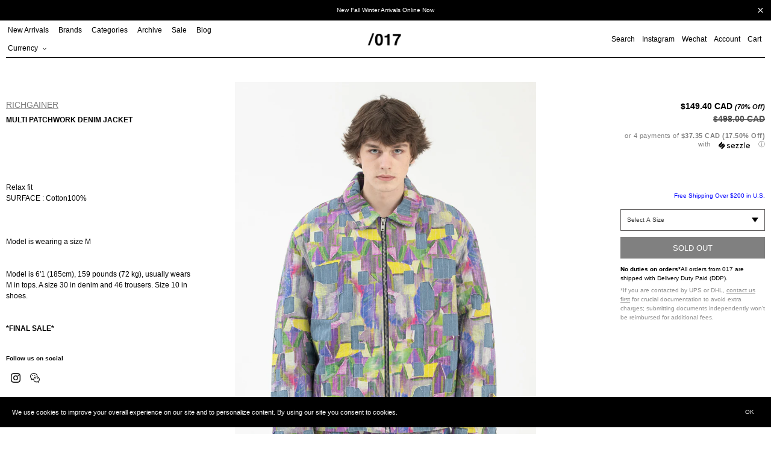

--- FILE ---
content_type: text/html; charset=utf-8
request_url: https://017shop.ca/products/multi-patchwork-denim-jacket
body_size: 33299
content:
<!doctype html>
<html class="no-js" lang="en">
<head>
  <meta charset="utf-8">
  <meta http-equiv="X-UA-Compatible" content="IE=edge,chrome=1">
  <meta name="viewport" content="width=device-width,initial-scale=1">
  <meta name="theme-color" content="#000000">

  <link rel="preconnect" href="https://cdn.shopify.com" crossorigin>
  <link rel="preconnect" href="https://fonts.shopifycdn.com" crossorigin>
  <link rel="preconnect" href="https://monorail-edge.shopifysvc.com"><link rel="preload" href="//017shop.ca/cdn/shop/t/47/assets/theme.css?v=124842313037314438211728429539" as="style">
  <link rel="preload" as="font" href="" type="font/woff2" crossorigin>
  <link rel="preload" as="font" href="" type="font/woff2" crossorigin>
  <link rel="preload" as="font" href="" type="font/woff2" crossorigin>
  <link rel="preload" href="//017shop.ca/cdn/shop/t/47/assets/jquery.min.js?v=8324501383853434791726076813" as="script">
  <link rel="preload" href="//017shop.ca/cdn/shop/t/47/assets/theme.js?v=133859443741906761571739817187" as="script">
  <link rel="preload" href="//017shop.ca/cdn/shop/t/47/assets/lazysizes.js?v=63098554868324070131726076813" as="script"><link rel="canonical" href="https://017shop.ca/products/multi-patchwork-denim-jacket"><link rel="shortcut icon" href="//017shop.ca/cdn/shop/files/Untitled-2_32x32.png?v=1657738725" type="image/png"><title>MULTI PATCHWORK DENIM JACKET
&ndash; 017 Shop</title><meta name="description" content="Relax fit SURFACE : Cotton100% Model is wearing a size MModel is 6&#39;1 (185cm), 159 pounds (72 kg), usually wears M in tops. A size 30 in denim and 46 trousers. Size 10 in shoes.*FINAL SALE*"><!-- /snippets/social-meta-tags.liquid -->


<meta property="og:site_name" content="017 Shop">
<meta property="og:url" content="https://017shop.ca/products/multi-patchwork-denim-jacket">
<meta property="og:title" content="MULTI PATCHWORK DENIM JACKET">
<meta property="og:type" content="product">
<meta property="og:description" content="Relax fit SURFACE : Cotton100% Model is wearing a size MModel is 6&#39;1 (185cm), 159 pounds (72 kg), usually wears M in tops. A size 30 in denim and 46 trousers. Size 10 in shoes.*FINAL SALE*"><meta property="og:image" content="http://017shop.ca/cdn/shop/files/MG_0502.jpg?v=1711241787">
  <meta property="og:image:secure_url" content="https://017shop.ca/cdn/shop/files/MG_0502.jpg?v=1711241787">
  <meta property="og:image:width" content="1457">
  <meta property="og:image:height" content="2040">
  <meta property="og:price:amount" content="149.40">
  <meta property="og:price:currency" content="CAD">



<meta name="twitter:card" content="summary_large_image">
<meta name="twitter:title" content="MULTI PATCHWORK DENIM JACKET">
<meta name="twitter:description" content="Relax fit SURFACE : Cotton100% Model is wearing a size MModel is 6&#39;1 (185cm), 159 pounds (72 kg), usually wears M in tops. A size 30 in denim and 46 trousers. Size 10 in shoes.*FINAL SALE*">

  
<style data-shopify>
:root {
    --color-text: #000000;
    --color-text-rgb: 0, 0, 0;
    --color-body-text: #000000;
    --color-sale-text: #ff0000;
    --color-small-button-text-border: #3a3a3a;
    --color-text-field: #ffffff;
    --color-text-field-text: #000000;
    --color-text-field-text-rgb: 0, 0, 0;

    --color-btn-primary: #000000;
    --color-btn-primary-darker: #000000;
    --color-btn-primary-text: #ffffff;

    --color-blankstate: rgba(0, 0, 0, 0.35);
    --color-blankstate-border: rgba(0, 0, 0, 0.2);
    --color-blankstate-background: rgba(0, 0, 0, 0.1);

    --color-text-focus:#404040;
    --color-overlay-text-focus:#e6e6e6;
    --color-btn-primary-focus:#404040;
    --color-btn-social-focus:#404040;
    --color-small-button-text-border-focus:#606060;
    --predictive-search-focus:#f2f2f2;

    --color-body: #ffffff;
    --color-bg: #ffffff;
    --color-bg-rgb: 255, 255, 255;
    --color-bg-alt: rgba(0, 0, 0, 0.05);
    --color-bg-currency-selector: rgba(0, 0, 0, 0.2);

    --color-overlay-title-text: #ffffff;
    --color-image-overlay: #333333;
    --color-image-overlay-rgb: 51, 51, 51;--opacity-image-overlay: 0.0;--hover-overlay-opacity: 0.4;

    --color-border: #000000;
    --color-border-form: #cccccc;
    --color-border-form-darker: #b3b3b3;

    --svg-select-icon: url(//017shop.ca/cdn/shop/t/47/assets/ico-select.svg?v=56595164233557577271726076813);
    --slick-img-url: url(//017shop.ca/cdn/shop/t/47/assets/ajax-loader.gif?v=41356863302472015721726076813);

    --font-weight-body--bold: 700;
    --font-weight-body--bolder: 700;

    --font-stack-header: Helvetica, Arial, sans-serif;
    --font-style-header: normal;
    --font-weight-header: 700;

    --font-stack-body: Helvetica, Arial, sans-serif;
    --font-style-body: normal;
    --font-weight-body: 400;

    --font-size-header: 26;

    --font-size-base: 15;

    --font-h1-desktop: 35;
    --font-h1-mobile: 32;
    --font-h2-desktop: 20;
    --font-h2-mobile: 18;
    --font-h3-mobile: 20;
    --font-h4-desktop: 17;
    --font-h4-mobile: 15;
    --font-h5-desktop: 15;
    --font-h5-mobile: 13;
    --font-h6-desktop: 14;
    --font-h6-mobile: 12;

    --font-mega-title-large-desktop: 65;

    --font-rich-text-large: 17;
    --font-rich-text-small: 13;

    
--color-video-bg: #f2f2f2;

    
    --global-color-image-loader-primary: rgba(0, 0, 0, 0.06);
    --global-color-image-loader-secondary: rgba(0, 0, 0, 0.12);
  }
</style>

  <style>
  *,::after,::before{box-sizing:border-box}
  body {
    margin: 0
  }

  body,
  html {
    background-color: var(--color-body)
  }

  body,
  button {
    font-size: calc(var(--font-size-base) * 1px);
    font-family: var(--font-stack-body);
    font-style: var(--font-style-body);
    font-weight: var(--font-weight-body);
    color: var(--color-text);
    line-height: 1.5
  }

  body,
  button {
    -webkit-font-smoothing: antialiased;
    -webkit-text-size-adjust: 100%
  }

  .border-bottom {
    border-bottom: 1px solid var(--color-border)
  }

  .btn--link {
    background-color: transparent;
    border: 0;
    margin: 0;
    color: var(--color-text);
    text-align: left
  }

  .text-right {
    text-align: right
  }

  .icon {
    display: inline-block;
    width: 20px;
    height: 20px;
    vertical-align: middle;
    fill: currentColor
  }

  .icon__fallback-text,
  .visually-hidden {
    position: absolute!important;
    overflow: hidden;
    clip: rect(0 0 0 0);
    height: 1px;
    width: 1px;
    margin: -1px;
    padding: 0;
    border: 0
  }

  svg.icon:not(.icon--full-color) circle,
  svg.icon:not(.icon--full-color) ellipse,
  svg.icon:not(.icon--full-color) g,
  svg.icon:not(.icon--full-color) line,
  svg.icon:not(.icon--full-color) path,
  svg.icon:not(.icon--full-color) polygon,
  svg.icon:not(.icon--full-color) polyline,
  svg.icon:not(.icon--full-color) rect,
  symbol.icon:not(.icon--full-color) circle,
  symbol.icon:not(.icon--full-color) ellipse,
  symbol.icon:not(.icon--full-color) g,
  symbol.icon:not(.icon--full-color) line,
  symbol.icon:not(.icon--full-color) path,
  symbol.icon:not(.icon--full-color) polygon,
  symbol.icon:not(.icon--full-color) polyline,
  symbol.icon:not(.icon--full-color) rect {
    fill: inherit;
    stroke: inherit
  }

  li {
    list-style: none
  }

  .list--inline {
    padding: 0;
    margin: 0
  }

  .list--inline>li {
    display: inline-block;
    margin-bottom: 0;
    vertical-align: middle
  }

  a {
    color: var(--color-text);
    text-decoration: none
  }

  .h1,
  .h2,
  h1,
  h2 {
    margin: 0 0 17.5px;
    font-family: var(--font-stack-header);
    font-style: var(--font-style-header);
    font-weight: var(--font-weight-header);
    line-height: 1.2;
    overflow-wrap: break-word;
    word-wrap: break-word
  }

  .h1 a,
  .h2 a,
  h1 a,
  h2 a {
    color: inherit;
    text-decoration: none;
    font-weight: inherit
  }

  .h1,
  h1 {
    font-size: calc(((var(--font-h1-desktop))/ (var(--font-size-base))) * 1em);
    text-transform: none;
    letter-spacing: 0
  }

  @media only screen and (max-width:749px) {
    .h1,
    h1 {
      font-size: calc(((var(--font-h1-mobile))/ (var(--font-size-base))) * 1em)
    }
  }

  .h2,
  h2 {
    font-size: 20px;
    line-height: 40px;
    font-weight: 400;
    text-align: center;
    text-decoration: underline;
    text-transform: capitalize;
  }

  p, .p {
    color: var(--color-body-text);
    font-size: 10px;
    margin: 0 0 15px;
  }

  p:last-child {
    margin-bottom: 0
  }

  @media only screen and (max-width:749px) {
    .small--hide {
      display: none!important
    }
  }

  .grid {
    list-style: none;
    margin: 0;
    padding: 0;
    margin-left: -5px
  }

  .grid::after {
    content: '';
    display: table;
    clear: both
  }

  @media only screen and (max-width:749px) {
    .grid {
      margin-left: -5px
    }
  }

  .grid::after {
    content: '';
    display: table;
    clear: both
  }

  .grid--no-gutters {
    margin-left: 0
  }

  .grid--no-gutters .grid__item {
    padding-left: 0
  }

  .grid--table {
    display: table;
    table-layout: fixed;
    width: 100%
  }

  .grid--table>.grid__item {
    float: none;
    display: table-cell;
    vertical-align: middle
  }

  .grid__item {
    float: left;
    padding-left: 5px;
    width: 100%
  }

  @media only screen and (max-width:749px) {
    .grid__item {
      padding-left: 5px
    }
  }

  .grid__item[class*="--push"] {
    position: relative
  }
  
  .collection-grid .grid {
    margin-left: 0;
  }
  .collection-grid .grid__item {
    padding-left: 0;
    margin-bottom: 10px;
  }

  @media only screen and (min-width:750px) {
    .collection-grid .grid__item {
      margin-bottom: 30px;
    }
    .medium-up--one-quarter {
      width: 25%
    }
    .medium-up--push-one-third {
      width: 33.33%
    }
    .medium-up--one-half {
      width: 50%
    }
    .medium-up--push-one-third {
      left: 33.33%;
      position: relative
    }
  }
  .spinner {
    color: rgb(229, 231, 235);
    height: 50px;
    width: 50px;
    fill: #000;
  }
  .animation-spin {
    -webkit-animation: spin 2s infinite linear;
    animation: spin 2s infinite linear;
  }
  @keyframes spin {
    0% {
      -webkit-transform: rotate(0deg);
      transform: rotate(0deg);
    }
    100% {
      -webkit-transform: rotate(359deg);
      transform: rotate(359deg);
    }
  }

  #loading-spinner {
    position: fixed;
    width: 100%;
    height: 100vh;
    z-index: 100000;
    background-color: rgba(255,255,255,0.5);
    display: none;
    align-items: center;
    justify-content: center;
  }
  
  body.ajax-loading {
    overflow: hidden;
  }
  body.ajax-loading #loading-spinner {
    display: flex;
  }
  body.ajax-loading #Collection {
    opacity: 0;
  }

  .site-header {
    position: relative;
    padding: 0 10px;
    background-color: var(--color-body)
  }

  .site-header__logo {
    margin: 15px 0
  }

  .logo-align--center .site-header__logo {
    text-align: center;
    margin: 0 auto
  }

  @media only screen and (max-width:749px) {
    .site-header {
      padding: 0 5px;
    }
    .site-header__logo {
      padding-left: 0;
      text-align: center
    }
    .site-header__logo img {
      margin: 0
    }
  }

  .site-header__logo-link {
    display: inline-block;
    word-break: break-word
  }

  @media only screen and (min-width:750px) {
    .logo-align--center .site-header__logo-link {
      margin: 0 auto
    }
  }

  .site-header__logo-image {
    display: block
  }

  @media only screen and (min-width:750px) {
    .site-header__logo-image {
      margin: 0 auto
    }
  }

  .site-header__logo-image img {
    width: 100%
  }

  .site-header__logo-image--centered img {
    margin: 0 auto
  }

  .site-header__logo img {
    display: block
  }

  .site-header__icons {
    position: relative;
    white-space: nowrap
  }

  @media only screen and (max-width:749px) {
    .site-header__icons {
      padding-right: 0;
    }
  }

  .site-header__icons-wrapper {
    position: relative;
    display: -webkit-flex;
    display: -ms-flexbox;
    display: flex;
    width: 100%;
    -ms-flex-align: center;
    -webkit-align-items: center;
    -moz-align-items: center;
    -ms-align-items: center;
    -o-align-items: center;
    align-items: center;
    -webkit-justify-content: flex-end;
    -ms-justify-content: flex-end;
    justify-content: flex-end
  }

  .site-header__account,
  .site-header__cart,
  .site-header__search {
    position: relative
  }

  .site-header__search.site-header__icon {
    display: none
  }

  @media only screen and (min-width:1400px) {
    .site-header__search.site-header__icon {
      display: block
    }
  }

  .site-header__search-toggle {
    display: block;
    padding: 0;
  }

  @media only screen and (min-width:750px) {
    .site-header__icon,
    .site-header__account,
    .site-header__cart {
      padding: 0 0 0 12px;
    }
  }

  .site-header__cart-title,
  .site-header__search-title {
    position: absolute!important;
    overflow: hidden;
    clip: rect(0 0 0 0);
    height: 1px;
    width: 1px;
    margin: -1px;
    padding: 0;
    border: 0;
    display: block;
    vertical-align: middle
  }

  .site-header__cart-title {
    margin-right: 3px
  }

  .site-header__cart-count {
    display: flex;
    align-items: center;
    justify-content: center;
    position: absolute;
    right: .4rem;
    top: .2rem;
    font-weight: 700;
    background-color: var(--color-btn-primary);
    color: var(--color-btn-primary-text);
    border-radius: 50%;
    min-width: 1em;
    height: 1em
  }

  .site-header__cart-count span {
    font-family: HelveticaNeue, "Helvetica Neue", Helvetica, Arial, sans-serif;
    font-size: calc(11em / 16);
    line-height: 1
  }
  
  .site-nav__dropdown {
    display: none;
  }

  @media only screen and (max-width:749px) {
    .site-header__cart-count {
      top: calc(7em / 16);
      right: 0;
      border-radius: 50%;
      min-width: calc(19em / 16);
      height: calc(19em / 16)
    }
  }

  @media only screen and (max-width:749px) {
    .site-header__cart-count span {
      padding: .25em calc(6em / 16);
      font-size: 12px
    }
  }

  .site-header__menu {
    display: none
  }

  @media only screen and (max-width:749px) {
    .site-header__icon {
      display: inline-block;
      vertical-align: middle;
      padding: 10px 0;
      margin: 0
    }
  }

  @media only screen and (min-width:750px) {
    .site-header__icon .icon-search {
      margin-right: 3px
    }
  }

  .announcement-bar {
    z-index: 10;
    position: relative;
    text-align: center;
    border-bottom: 1px solid transparent;
    padding: 2px
  }

  .announcement-bar__link {
    display: block
  }

  .announcement-bar__message {
    display: block;
    padding: 11px 22px;
    font-size: 10px;
    font-weight: var(--font-weight-header)
  }

  @media only screen and (min-width:750px) {
    .announcement-bar__message {
      padding-left: 55px;
      padding-right: 55px
    }
  }

  .site-nav {
    position: relative;
    padding: 0;
    text-align: left;
    margin: 0 0
  }

  .site-nav a {
    padding: 0 12px 0 0;
  }

  .site-nav__link {
    display: block;
    white-space: nowrap
  }

  .site-nav--centered .site-nav__link {
    padding-top: 0
  }

  .site-nav__link .icon-chevron-down {
    width: calc(8em / 16);
    height: calc(8em / 16);
    margin-left: .5rem
  }

  .site-nav__label {
    border-top: 1px solid transparent;
    border-bottom: 1px solid transparent;
  }

  .site-nav__link--active .site-nav__label {
    border-bottom-color: var(--color-text)
  }

  .site-nav__link--button {
    border: none;
    background-color: transparent;
    padding: 0;
  }

  .site-header__mobile-nav {
    z-index: 11;
    position: relative;
    padding: 0 3px;
    background-color: var(--color-body);
    border-top: 1px solid transparent;
    border-bottom: 1px solid var(--color-text);
  }

  @media only screen and (max-width:749px) {
    .site-header__mobile-nav {
      display: -webkit-flex;
      display: -ms-flexbox;
      display: flex;
      width: 100%;
      -ms-flex-align: center;
      -webkit-align-items: center;
      -moz-align-items: center;
      -ms-align-items: center;
      -o-align-items: center;
      align-items: center
    }
  }

  .mobile-nav--open .icon-close {
    display: none
  }

  .main-content {
    opacity: 0
  }

  .main-content .shopify-section {
    display: none
  }

  .main-content .shopify-section:first-child {
    display: inherit
  }

  .critical-hidden {
    display: none
  }
  .site-nav__label {
    font-size: 12px;
    line-height: 30px;
    font-weight: 400;
  }
</style>
  <script src="//017shop.ca/cdn/shop/t/47/assets/jquery.min.js?v=8324501383853434791726076813"></script><script type="text/javascript" src="//cdn.jsdelivr.net/npm/slick-carousel@1.8.1/slick/slick.min.js"></script>
  <link rel="stylesheet" type="text/css" href="//cdn.jsdelivr.net/npm/slick-carousel@1.8.1/slick/slick.css"/><script>
    window.performance.mark('debut:theme_stylesheet_loaded.start');

    function onLoadStylesheet() {
      performance.mark('debut:theme_stylesheet_loaded.end');
      performance.measure('debut:theme_stylesheet_loaded', 'debut:theme_stylesheet_loaded.start', 'debut:theme_stylesheet_loaded.end');

      var url = "//017shop.ca/cdn/shop/t/47/assets/theme.css?v=124842313037314438211728429539";
      var link = document.querySelector('link[href="' + url + '"]');
      link.loaded = true;
      link.dispatchEvent(new Event('load'));
    }
  </script>

  <link rel="stylesheet" href="//017shop.ca/cdn/shop/t/47/assets/theme.css?v=124842313037314438211728429539" type="text/css" media="print" onload="this.media='all';onLoadStylesheet()">

  <style>
    
    
    
    
    
    
  </style>

  <script>const moneyFormat = "\u003cspan class=money\u003e${{amount}} CAD\u003c\/span\u003e"
var theme = {
      breakpoints: {
        medium: 750,
        large: 990,
        widescreen: 1400
      },
      strings: {
        addToCart: "Add to cart",
        soldOut: "Sold out",
        unavailable: "Unavailable",
        regularPrice: "Regular price",
        salePrice: "Sale price",
        sale: "Sale",
        fromLowestPrice: "from [price]",
        vendor: "Vendor",
        showMore: "Show More",
        showLess: "Show Less",
        searchFor: "Search for",
        addressError: "Error looking up that address",
        addressNoResults: "No results for that address",
        addressQueryLimit: "You have exceeded the Google API usage limit. Consider upgrading to a \u003ca href=\"https:\/\/developers.google.com\/maps\/premium\/usage-limits\"\u003ePremium Plan\u003c\/a\u003e.",
        authError: "There was a problem authenticating your Google Maps account.",
        newWindow: "Opens in a new window.",
        external: "Opens external website.",
        newWindowExternal: "Opens external website in a new window.",
        removeLabel: "Remove [product]",
        update: "Update",
        quantity: "Quantity",
        discountedTotal: "Discounted total",
        regularTotal: "Regular total",
        priceColumn: "See Price column for discount details.",
        quantityMinimumMessage: "Quantity must be 1 or more",
        cartError: "There was an error while updating your cart. Please try again.",
        removedItemMessage: "Removed \u003cspan class=\"cart__removed-product-details\"\u003e([quantity]) [link]\u003c\/span\u003e from your cart.",
        unitPrice: "Unit price",
        unitPriceSeparator: "per",
        oneCartCount: "1 item",
        otherCartCount: "[count] items",
        quantityLabel: "Quantity: [count]",
        products: "Products",
        loading: "Loading",
        number_of_results: "[result_number] of [results_count]",
        number_of_results_found: "[results_count] results found",
        one_result_found: "1 result found"
      },
      moneyFormat: moneyFormat,
      moneyFormatWithCurrency: "\u003cspan class=money\u003e${{amount}} CAD\u003c\/span\u003e",
      settings: {
        predictiveSearchEnabled: true,
        predictiveSearchShowPrice: false,
        predictiveSearchShowVendor: false
      },
      stylesheet: "//017shop.ca/cdn/shop/t/47/assets/theme.css?v=124842313037314438211728429539"
    };document.documentElement.className = document.documentElement.className.replace('no-js', 'js');
  </script><script src="//017shop.ca/cdn/shop/t/47/assets/theme.js?v=133859443741906761571739817187" defer="defer"></script>
  <script src="//017shop.ca/cdn/shop/t/47/assets/lazysizes.js?v=63098554868324070131726076813" async="async"></script>

  <script type="text/javascript">
    if (window.MSInputMethodContext && document.documentMode) {
      var scripts = document.getElementsByTagName('script')[0];
      var polyfill = document.createElement("script");
      polyfill.defer = true;
      polyfill.src = "//017shop.ca/cdn/shop/t/47/assets/ie11CustomProperties.min.js?v=146208399201472936201726076813";

      scripts.parentNode.insertBefore(polyfill, scripts);
    }
  </script>

  <script>window.performance && window.performance.mark && window.performance.mark('shopify.content_for_header.start');</script><meta name="google-site-verification" content="dH6iEszDFQF023PSOYV7g9pY2h7wvYvI5dWYFDLcmok">
<meta name="facebook-domain-verification" content="o4o3wxbc82k6rwy69yf9oiai9guwjb">
<meta name="facebook-domain-verification" content="o4o3wxbc82k6rwy69yf9oiai9guwjb">
<meta id="shopify-digital-wallet" name="shopify-digital-wallet" content="/15122122/digital_wallets/dialog">
<meta name="shopify-checkout-api-token" content="67e1f0bdf21aac3e56b7d76d3a96b272">
<meta id="in-context-paypal-metadata" data-shop-id="15122122" data-venmo-supported="false" data-environment="production" data-locale="en_US" data-paypal-v4="true" data-currency="CAD">
<link rel="alternate" type="application/json+oembed" href="https://017shop.ca/products/multi-patchwork-denim-jacket.oembed">
<script async="async" src="/checkouts/internal/preloads.js?locale=en-CA"></script>
<link rel="preconnect" href="https://shop.app" crossorigin="anonymous">
<script async="async" src="https://shop.app/checkouts/internal/preloads.js?locale=en-CA&shop_id=15122122" crossorigin="anonymous"></script>
<script id="apple-pay-shop-capabilities" type="application/json">{"shopId":15122122,"countryCode":"CA","currencyCode":"CAD","merchantCapabilities":["supports3DS"],"merchantId":"gid:\/\/shopify\/Shop\/15122122","merchantName":"017 Shop","requiredBillingContactFields":["postalAddress","email","phone"],"requiredShippingContactFields":["postalAddress","email","phone"],"shippingType":"shipping","supportedNetworks":["visa","masterCard","amex","discover","interac","jcb"],"total":{"type":"pending","label":"017 Shop","amount":"1.00"},"shopifyPaymentsEnabled":true,"supportsSubscriptions":true}</script>
<script id="shopify-features" type="application/json">{"accessToken":"67e1f0bdf21aac3e56b7d76d3a96b272","betas":["rich-media-storefront-analytics"],"domain":"017shop.ca","predictiveSearch":true,"shopId":15122122,"locale":"en"}</script>
<script>var Shopify = Shopify || {};
Shopify.shop = "017shop.myshopify.com";
Shopify.locale = "en";
Shopify.currency = {"active":"CAD","rate":"1.0"};
Shopify.country = "CA";
Shopify.theme = {"name":"017 Marketplace Site","id":145856397552,"schema_name":"Debut","schema_version":"17.14.1","theme_store_id":796,"role":"main"};
Shopify.theme.handle = "null";
Shopify.theme.style = {"id":null,"handle":null};
Shopify.cdnHost = "017shop.ca/cdn";
Shopify.routes = Shopify.routes || {};
Shopify.routes.root = "/";</script>
<script type="module">!function(o){(o.Shopify=o.Shopify||{}).modules=!0}(window);</script>
<script>!function(o){function n(){var o=[];function n(){o.push(Array.prototype.slice.apply(arguments))}return n.q=o,n}var t=o.Shopify=o.Shopify||{};t.loadFeatures=n(),t.autoloadFeatures=n()}(window);</script>
<script>
  window.ShopifyPay = window.ShopifyPay || {};
  window.ShopifyPay.apiHost = "shop.app\/pay";
  window.ShopifyPay.redirectState = null;
</script>
<script id="shop-js-analytics" type="application/json">{"pageType":"product"}</script>
<script defer="defer" async type="module" src="//017shop.ca/cdn/shopifycloud/shop-js/modules/v2/client.init-shop-cart-sync_BT-GjEfc.en.esm.js"></script>
<script defer="defer" async type="module" src="//017shop.ca/cdn/shopifycloud/shop-js/modules/v2/chunk.common_D58fp_Oc.esm.js"></script>
<script defer="defer" async type="module" src="//017shop.ca/cdn/shopifycloud/shop-js/modules/v2/chunk.modal_xMitdFEc.esm.js"></script>
<script type="module">
  await import("//017shop.ca/cdn/shopifycloud/shop-js/modules/v2/client.init-shop-cart-sync_BT-GjEfc.en.esm.js");
await import("//017shop.ca/cdn/shopifycloud/shop-js/modules/v2/chunk.common_D58fp_Oc.esm.js");
await import("//017shop.ca/cdn/shopifycloud/shop-js/modules/v2/chunk.modal_xMitdFEc.esm.js");

  window.Shopify.SignInWithShop?.initShopCartSync?.({"fedCMEnabled":true,"windoidEnabled":true});

</script>
<script defer="defer" async type="module" src="//017shop.ca/cdn/shopifycloud/shop-js/modules/v2/client.payment-terms_Ci9AEqFq.en.esm.js"></script>
<script defer="defer" async type="module" src="//017shop.ca/cdn/shopifycloud/shop-js/modules/v2/chunk.common_D58fp_Oc.esm.js"></script>
<script defer="defer" async type="module" src="//017shop.ca/cdn/shopifycloud/shop-js/modules/v2/chunk.modal_xMitdFEc.esm.js"></script>
<script type="module">
  await import("//017shop.ca/cdn/shopifycloud/shop-js/modules/v2/client.payment-terms_Ci9AEqFq.en.esm.js");
await import("//017shop.ca/cdn/shopifycloud/shop-js/modules/v2/chunk.common_D58fp_Oc.esm.js");
await import("//017shop.ca/cdn/shopifycloud/shop-js/modules/v2/chunk.modal_xMitdFEc.esm.js");

  
</script>
<script>
  window.Shopify = window.Shopify || {};
  if (!window.Shopify.featureAssets) window.Shopify.featureAssets = {};
  window.Shopify.featureAssets['shop-js'] = {"shop-cart-sync":["modules/v2/client.shop-cart-sync_DZOKe7Ll.en.esm.js","modules/v2/chunk.common_D58fp_Oc.esm.js","modules/v2/chunk.modal_xMitdFEc.esm.js"],"init-fed-cm":["modules/v2/client.init-fed-cm_B6oLuCjv.en.esm.js","modules/v2/chunk.common_D58fp_Oc.esm.js","modules/v2/chunk.modal_xMitdFEc.esm.js"],"shop-cash-offers":["modules/v2/client.shop-cash-offers_D2sdYoxE.en.esm.js","modules/v2/chunk.common_D58fp_Oc.esm.js","modules/v2/chunk.modal_xMitdFEc.esm.js"],"shop-login-button":["modules/v2/client.shop-login-button_QeVjl5Y3.en.esm.js","modules/v2/chunk.common_D58fp_Oc.esm.js","modules/v2/chunk.modal_xMitdFEc.esm.js"],"pay-button":["modules/v2/client.pay-button_DXTOsIq6.en.esm.js","modules/v2/chunk.common_D58fp_Oc.esm.js","modules/v2/chunk.modal_xMitdFEc.esm.js"],"shop-button":["modules/v2/client.shop-button_DQZHx9pm.en.esm.js","modules/v2/chunk.common_D58fp_Oc.esm.js","modules/v2/chunk.modal_xMitdFEc.esm.js"],"avatar":["modules/v2/client.avatar_BTnouDA3.en.esm.js"],"init-windoid":["modules/v2/client.init-windoid_CR1B-cfM.en.esm.js","modules/v2/chunk.common_D58fp_Oc.esm.js","modules/v2/chunk.modal_xMitdFEc.esm.js"],"init-shop-for-new-customer-accounts":["modules/v2/client.init-shop-for-new-customer-accounts_C_vY_xzh.en.esm.js","modules/v2/client.shop-login-button_QeVjl5Y3.en.esm.js","modules/v2/chunk.common_D58fp_Oc.esm.js","modules/v2/chunk.modal_xMitdFEc.esm.js"],"init-shop-email-lookup-coordinator":["modules/v2/client.init-shop-email-lookup-coordinator_BI7n9ZSv.en.esm.js","modules/v2/chunk.common_D58fp_Oc.esm.js","modules/v2/chunk.modal_xMitdFEc.esm.js"],"init-shop-cart-sync":["modules/v2/client.init-shop-cart-sync_BT-GjEfc.en.esm.js","modules/v2/chunk.common_D58fp_Oc.esm.js","modules/v2/chunk.modal_xMitdFEc.esm.js"],"shop-toast-manager":["modules/v2/client.shop-toast-manager_DiYdP3xc.en.esm.js","modules/v2/chunk.common_D58fp_Oc.esm.js","modules/v2/chunk.modal_xMitdFEc.esm.js"],"init-customer-accounts":["modules/v2/client.init-customer-accounts_D9ZNqS-Q.en.esm.js","modules/v2/client.shop-login-button_QeVjl5Y3.en.esm.js","modules/v2/chunk.common_D58fp_Oc.esm.js","modules/v2/chunk.modal_xMitdFEc.esm.js"],"init-customer-accounts-sign-up":["modules/v2/client.init-customer-accounts-sign-up_iGw4briv.en.esm.js","modules/v2/client.shop-login-button_QeVjl5Y3.en.esm.js","modules/v2/chunk.common_D58fp_Oc.esm.js","modules/v2/chunk.modal_xMitdFEc.esm.js"],"shop-follow-button":["modules/v2/client.shop-follow-button_CqMgW2wH.en.esm.js","modules/v2/chunk.common_D58fp_Oc.esm.js","modules/v2/chunk.modal_xMitdFEc.esm.js"],"checkout-modal":["modules/v2/client.checkout-modal_xHeaAweL.en.esm.js","modules/v2/chunk.common_D58fp_Oc.esm.js","modules/v2/chunk.modal_xMitdFEc.esm.js"],"shop-login":["modules/v2/client.shop-login_D91U-Q7h.en.esm.js","modules/v2/chunk.common_D58fp_Oc.esm.js","modules/v2/chunk.modal_xMitdFEc.esm.js"],"lead-capture":["modules/v2/client.lead-capture_BJmE1dJe.en.esm.js","modules/v2/chunk.common_D58fp_Oc.esm.js","modules/v2/chunk.modal_xMitdFEc.esm.js"],"payment-terms":["modules/v2/client.payment-terms_Ci9AEqFq.en.esm.js","modules/v2/chunk.common_D58fp_Oc.esm.js","modules/v2/chunk.modal_xMitdFEc.esm.js"]};
</script>
<script>(function() {
  var isLoaded = false;
  function asyncLoad() {
    if (isLoaded) return;
    isLoaded = true;
    var urls = ["\/\/shopify.privy.com\/widget.js?shop=017shop.myshopify.com","https:\/\/cdn-scripts.signifyd.com\/shopify\/script-tag.js?shop=017shop.myshopify.com","https:\/\/chimpstatic.com\/mcjs-connected\/js\/users\/79fded753938c6c736ac0a9ea\/103dda91640754aee1c4d5234.js?shop=017shop.myshopify.com","https:\/\/sales.saio.io\/timer_scripts?shop=017shop.myshopify.com","https:\/\/cdn.recovermycart.com\/scripts\/CartJS_v2.min.js?shop=017shop.myshopify.com\u0026shop=017shop.myshopify.com","https:\/\/gcc.metizapps.com\/assets\/js\/app.js?shop=017shop.myshopify.com","\/\/searchserverapi.com\/widgets\/shopify\/init.js?a=9L6k2N4B6b\u0026shop=017shop.myshopify.com","https:\/\/apps.techdignity.com\/terms-and-conditions\/public\/js\/load-igt-app.js?shop=017shop.myshopify.com","https:\/\/s3.amazonaws.com\/pixelpop\/usercontent\/scripts\/1e8a9879-e56d-4920-86e9-760d08752af4\/pixelpop.js?shop=017shop.myshopify.com","https:\/\/app.shiptection.com\/assets\/shiptection-v2.bundle.js?shop=017shop.myshopify.com","https:\/\/cdn.hextom.com\/js\/quickannouncementbar.js?shop=017shop.myshopify.com"];
    for (var i = 0; i < urls.length; i++) {
      var s = document.createElement('script');
      s.type = 'text/javascript';
      s.async = true;
      s.src = urls[i];
      var x = document.getElementsByTagName('script')[0];
      x.parentNode.insertBefore(s, x);
    }
  };
  if(window.attachEvent) {
    window.attachEvent('onload', asyncLoad);
  } else {
    window.addEventListener('load', asyncLoad, false);
  }
})();</script>
<script id="__st">var __st={"a":15122122,"offset":-28800,"reqid":"1bbe46ac-2234-42c6-96a2-6527d4327fb1-1769067233","pageurl":"017shop.ca\/products\/multi-patchwork-denim-jacket","u":"f0d9efbfbb8e","p":"product","rtyp":"product","rid":8577295057136};</script>
<script>window.ShopifyPaypalV4VisibilityTracking = true;</script>
<script id="captcha-bootstrap">!function(){'use strict';const t='contact',e='account',n='new_comment',o=[[t,t],['blogs',n],['comments',n],[t,'customer']],c=[[e,'customer_login'],[e,'guest_login'],[e,'recover_customer_password'],[e,'create_customer']],r=t=>t.map((([t,e])=>`form[action*='/${t}']:not([data-nocaptcha='true']) input[name='form_type'][value='${e}']`)).join(','),a=t=>()=>t?[...document.querySelectorAll(t)].map((t=>t.form)):[];function s(){const t=[...o],e=r(t);return a(e)}const i='password',u='form_key',d=['recaptcha-v3-token','g-recaptcha-response','h-captcha-response',i],f=()=>{try{return window.sessionStorage}catch{return}},m='__shopify_v',_=t=>t.elements[u];function p(t,e,n=!1){try{const o=window.sessionStorage,c=JSON.parse(o.getItem(e)),{data:r}=function(t){const{data:e,action:n}=t;return t[m]||n?{data:e,action:n}:{data:t,action:n}}(c);for(const[e,n]of Object.entries(r))t.elements[e]&&(t.elements[e].value=n);n&&o.removeItem(e)}catch(o){console.error('form repopulation failed',{error:o})}}const l='form_type',E='cptcha';function T(t){t.dataset[E]=!0}const w=window,h=w.document,L='Shopify',v='ce_forms',y='captcha';let A=!1;((t,e)=>{const n=(g='f06e6c50-85a8-45c8-87d0-21a2b65856fe',I='https://cdn.shopify.com/shopifycloud/storefront-forms-hcaptcha/ce_storefront_forms_captcha_hcaptcha.v1.5.2.iife.js',D={infoText:'Protected by hCaptcha',privacyText:'Privacy',termsText:'Terms'},(t,e,n)=>{const o=w[L][v],c=o.bindForm;if(c)return c(t,g,e,D).then(n);var r;o.q.push([[t,g,e,D],n]),r=I,A||(h.body.append(Object.assign(h.createElement('script'),{id:'captcha-provider',async:!0,src:r})),A=!0)});var g,I,D;w[L]=w[L]||{},w[L][v]=w[L][v]||{},w[L][v].q=[],w[L][y]=w[L][y]||{},w[L][y].protect=function(t,e){n(t,void 0,e),T(t)},Object.freeze(w[L][y]),function(t,e,n,w,h,L){const[v,y,A,g]=function(t,e,n){const i=e?o:[],u=t?c:[],d=[...i,...u],f=r(d),m=r(i),_=r(d.filter((([t,e])=>n.includes(e))));return[a(f),a(m),a(_),s()]}(w,h,L),I=t=>{const e=t.target;return e instanceof HTMLFormElement?e:e&&e.form},D=t=>v().includes(t);t.addEventListener('submit',(t=>{const e=I(t);if(!e)return;const n=D(e)&&!e.dataset.hcaptchaBound&&!e.dataset.recaptchaBound,o=_(e),c=g().includes(e)&&(!o||!o.value);(n||c)&&t.preventDefault(),c&&!n&&(function(t){try{if(!f())return;!function(t){const e=f();if(!e)return;const n=_(t);if(!n)return;const o=n.value;o&&e.removeItem(o)}(t);const e=Array.from(Array(32),(()=>Math.random().toString(36)[2])).join('');!function(t,e){_(t)||t.append(Object.assign(document.createElement('input'),{type:'hidden',name:u})),t.elements[u].value=e}(t,e),function(t,e){const n=f();if(!n)return;const o=[...t.querySelectorAll(`input[type='${i}']`)].map((({name:t})=>t)),c=[...d,...o],r={};for(const[a,s]of new FormData(t).entries())c.includes(a)||(r[a]=s);n.setItem(e,JSON.stringify({[m]:1,action:t.action,data:r}))}(t,e)}catch(e){console.error('failed to persist form',e)}}(e),e.submit())}));const S=(t,e)=>{t&&!t.dataset[E]&&(n(t,e.some((e=>e===t))),T(t))};for(const o of['focusin','change'])t.addEventListener(o,(t=>{const e=I(t);D(e)&&S(e,y())}));const B=e.get('form_key'),M=e.get(l),P=B&&M;t.addEventListener('DOMContentLoaded',(()=>{const t=y();if(P)for(const e of t)e.elements[l].value===M&&p(e,B);[...new Set([...A(),...v().filter((t=>'true'===t.dataset.shopifyCaptcha))])].forEach((e=>S(e,t)))}))}(h,new URLSearchParams(w.location.search),n,t,e,['guest_login'])})(!0,!0)}();</script>
<script integrity="sha256-4kQ18oKyAcykRKYeNunJcIwy7WH5gtpwJnB7kiuLZ1E=" data-source-attribution="shopify.loadfeatures" defer="defer" src="//017shop.ca/cdn/shopifycloud/storefront/assets/storefront/load_feature-a0a9edcb.js" crossorigin="anonymous"></script>
<script crossorigin="anonymous" defer="defer" src="//017shop.ca/cdn/shopifycloud/storefront/assets/shopify_pay/storefront-65b4c6d7.js?v=20250812"></script>
<script data-source-attribution="shopify.dynamic_checkout.dynamic.init">var Shopify=Shopify||{};Shopify.PaymentButton=Shopify.PaymentButton||{isStorefrontPortableWallets:!0,init:function(){window.Shopify.PaymentButton.init=function(){};var t=document.createElement("script");t.src="https://017shop.ca/cdn/shopifycloud/portable-wallets/latest/portable-wallets.en.js",t.type="module",document.head.appendChild(t)}};
</script>
<script data-source-attribution="shopify.dynamic_checkout.buyer_consent">
  function portableWalletsHideBuyerConsent(e){var t=document.getElementById("shopify-buyer-consent"),n=document.getElementById("shopify-subscription-policy-button");t&&n&&(t.classList.add("hidden"),t.setAttribute("aria-hidden","true"),n.removeEventListener("click",e))}function portableWalletsShowBuyerConsent(e){var t=document.getElementById("shopify-buyer-consent"),n=document.getElementById("shopify-subscription-policy-button");t&&n&&(t.classList.remove("hidden"),t.removeAttribute("aria-hidden"),n.addEventListener("click",e))}window.Shopify?.PaymentButton&&(window.Shopify.PaymentButton.hideBuyerConsent=portableWalletsHideBuyerConsent,window.Shopify.PaymentButton.showBuyerConsent=portableWalletsShowBuyerConsent);
</script>
<script>
  function portableWalletsCleanup(e){e&&e.src&&console.error("Failed to load portable wallets script "+e.src);var t=document.querySelectorAll("shopify-accelerated-checkout .shopify-payment-button__skeleton, shopify-accelerated-checkout-cart .wallet-cart-button__skeleton"),e=document.getElementById("shopify-buyer-consent");for(let e=0;e<t.length;e++)t[e].remove();e&&e.remove()}function portableWalletsNotLoadedAsModule(e){e instanceof ErrorEvent&&"string"==typeof e.message&&e.message.includes("import.meta")&&"string"==typeof e.filename&&e.filename.includes("portable-wallets")&&(window.removeEventListener("error",portableWalletsNotLoadedAsModule),window.Shopify.PaymentButton.failedToLoad=e,"loading"===document.readyState?document.addEventListener("DOMContentLoaded",window.Shopify.PaymentButton.init):window.Shopify.PaymentButton.init())}window.addEventListener("error",portableWalletsNotLoadedAsModule);
</script>

<script type="module" src="https://017shop.ca/cdn/shopifycloud/portable-wallets/latest/portable-wallets.en.js" onError="portableWalletsCleanup(this)" crossorigin="anonymous"></script>
<script nomodule>
  document.addEventListener("DOMContentLoaded", portableWalletsCleanup);
</script>

<link id="shopify-accelerated-checkout-styles" rel="stylesheet" media="screen" href="https://017shop.ca/cdn/shopifycloud/portable-wallets/latest/accelerated-checkout-backwards-compat.css" crossorigin="anonymous">
<style id="shopify-accelerated-checkout-cart">
        #shopify-buyer-consent {
  margin-top: 1em;
  display: inline-block;
  width: 100%;
}

#shopify-buyer-consent.hidden {
  display: none;
}

#shopify-subscription-policy-button {
  background: none;
  border: none;
  padding: 0;
  text-decoration: underline;
  font-size: inherit;
  cursor: pointer;
}

#shopify-subscription-policy-button::before {
  box-shadow: none;
}

      </style>

<script>window.performance && window.performance.mark && window.performance.mark('shopify.content_for_header.end');</script>
  

<script>
window.mlvedaShopCurrency = "CAD";
window.shopCurrency = "CAD";
window.supported_currencies = "CAD AUD CHF CNY CZK DKK EUR GBP HKD HUF ISK JPY KRW MOP PLN SEK SGD UAH USD INR";
</script><link href="https://monorail-edge.shopifysvc.com" rel="dns-prefetch">
<script>(function(){if ("sendBeacon" in navigator && "performance" in window) {try {var session_token_from_headers = performance.getEntriesByType('navigation')[0].serverTiming.find(x => x.name == '_s').description;} catch {var session_token_from_headers = undefined;}var session_cookie_matches = document.cookie.match(/_shopify_s=([^;]*)/);var session_token_from_cookie = session_cookie_matches && session_cookie_matches.length === 2 ? session_cookie_matches[1] : "";var session_token = session_token_from_headers || session_token_from_cookie || "";function handle_abandonment_event(e) {var entries = performance.getEntries().filter(function(entry) {return /monorail-edge.shopifysvc.com/.test(entry.name);});if (!window.abandonment_tracked && entries.length === 0) {window.abandonment_tracked = true;var currentMs = Date.now();var navigation_start = performance.timing.navigationStart;var payload = {shop_id: 15122122,url: window.location.href,navigation_start,duration: currentMs - navigation_start,session_token,page_type: "product"};window.navigator.sendBeacon("https://monorail-edge.shopifysvc.com/v1/produce", JSON.stringify({schema_id: "online_store_buyer_site_abandonment/1.1",payload: payload,metadata: {event_created_at_ms: currentMs,event_sent_at_ms: currentMs}}));}}window.addEventListener('pagehide', handle_abandonment_event);}}());</script>
<script id="web-pixels-manager-setup">(function e(e,d,r,n,o){if(void 0===o&&(o={}),!Boolean(null===(a=null===(i=window.Shopify)||void 0===i?void 0:i.analytics)||void 0===a?void 0:a.replayQueue)){var i,a;window.Shopify=window.Shopify||{};var t=window.Shopify;t.analytics=t.analytics||{};var s=t.analytics;s.replayQueue=[],s.publish=function(e,d,r){return s.replayQueue.push([e,d,r]),!0};try{self.performance.mark("wpm:start")}catch(e){}var l=function(){var e={modern:/Edge?\/(1{2}[4-9]|1[2-9]\d|[2-9]\d{2}|\d{4,})\.\d+(\.\d+|)|Firefox\/(1{2}[4-9]|1[2-9]\d|[2-9]\d{2}|\d{4,})\.\d+(\.\d+|)|Chrom(ium|e)\/(9{2}|\d{3,})\.\d+(\.\d+|)|(Maci|X1{2}).+ Version\/(15\.\d+|(1[6-9]|[2-9]\d|\d{3,})\.\d+)([,.]\d+|)( \(\w+\)|)( Mobile\/\w+|) Safari\/|Chrome.+OPR\/(9{2}|\d{3,})\.\d+\.\d+|(CPU[ +]OS|iPhone[ +]OS|CPU[ +]iPhone|CPU IPhone OS|CPU iPad OS)[ +]+(15[._]\d+|(1[6-9]|[2-9]\d|\d{3,})[._]\d+)([._]\d+|)|Android:?[ /-](13[3-9]|1[4-9]\d|[2-9]\d{2}|\d{4,})(\.\d+|)(\.\d+|)|Android.+Firefox\/(13[5-9]|1[4-9]\d|[2-9]\d{2}|\d{4,})\.\d+(\.\d+|)|Android.+Chrom(ium|e)\/(13[3-9]|1[4-9]\d|[2-9]\d{2}|\d{4,})\.\d+(\.\d+|)|SamsungBrowser\/([2-9]\d|\d{3,})\.\d+/,legacy:/Edge?\/(1[6-9]|[2-9]\d|\d{3,})\.\d+(\.\d+|)|Firefox\/(5[4-9]|[6-9]\d|\d{3,})\.\d+(\.\d+|)|Chrom(ium|e)\/(5[1-9]|[6-9]\d|\d{3,})\.\d+(\.\d+|)([\d.]+$|.*Safari\/(?![\d.]+ Edge\/[\d.]+$))|(Maci|X1{2}).+ Version\/(10\.\d+|(1[1-9]|[2-9]\d|\d{3,})\.\d+)([,.]\d+|)( \(\w+\)|)( Mobile\/\w+|) Safari\/|Chrome.+OPR\/(3[89]|[4-9]\d|\d{3,})\.\d+\.\d+|(CPU[ +]OS|iPhone[ +]OS|CPU[ +]iPhone|CPU IPhone OS|CPU iPad OS)[ +]+(10[._]\d+|(1[1-9]|[2-9]\d|\d{3,})[._]\d+)([._]\d+|)|Android:?[ /-](13[3-9]|1[4-9]\d|[2-9]\d{2}|\d{4,})(\.\d+|)(\.\d+|)|Mobile Safari.+OPR\/([89]\d|\d{3,})\.\d+\.\d+|Android.+Firefox\/(13[5-9]|1[4-9]\d|[2-9]\d{2}|\d{4,})\.\d+(\.\d+|)|Android.+Chrom(ium|e)\/(13[3-9]|1[4-9]\d|[2-9]\d{2}|\d{4,})\.\d+(\.\d+|)|Android.+(UC? ?Browser|UCWEB|U3)[ /]?(15\.([5-9]|\d{2,})|(1[6-9]|[2-9]\d|\d{3,})\.\d+)\.\d+|SamsungBrowser\/(5\.\d+|([6-9]|\d{2,})\.\d+)|Android.+MQ{2}Browser\/(14(\.(9|\d{2,})|)|(1[5-9]|[2-9]\d|\d{3,})(\.\d+|))(\.\d+|)|K[Aa][Ii]OS\/(3\.\d+|([4-9]|\d{2,})\.\d+)(\.\d+|)/},d=e.modern,r=e.legacy,n=navigator.userAgent;return n.match(d)?"modern":n.match(r)?"legacy":"unknown"}(),u="modern"===l?"modern":"legacy",c=(null!=n?n:{modern:"",legacy:""})[u],f=function(e){return[e.baseUrl,"/wpm","/b",e.hashVersion,"modern"===e.buildTarget?"m":"l",".js"].join("")}({baseUrl:d,hashVersion:r,buildTarget:u}),m=function(e){var d=e.version,r=e.bundleTarget,n=e.surface,o=e.pageUrl,i=e.monorailEndpoint;return{emit:function(e){var a=e.status,t=e.errorMsg,s=(new Date).getTime(),l=JSON.stringify({metadata:{event_sent_at_ms:s},events:[{schema_id:"web_pixels_manager_load/3.1",payload:{version:d,bundle_target:r,page_url:o,status:a,surface:n,error_msg:t},metadata:{event_created_at_ms:s}}]});if(!i)return console&&console.warn&&console.warn("[Web Pixels Manager] No Monorail endpoint provided, skipping logging."),!1;try{return self.navigator.sendBeacon.bind(self.navigator)(i,l)}catch(e){}var u=new XMLHttpRequest;try{return u.open("POST",i,!0),u.setRequestHeader("Content-Type","text/plain"),u.send(l),!0}catch(e){return console&&console.warn&&console.warn("[Web Pixels Manager] Got an unhandled error while logging to Monorail."),!1}}}}({version:r,bundleTarget:l,surface:e.surface,pageUrl:self.location.href,monorailEndpoint:e.monorailEndpoint});try{o.browserTarget=l,function(e){var d=e.src,r=e.async,n=void 0===r||r,o=e.onload,i=e.onerror,a=e.sri,t=e.scriptDataAttributes,s=void 0===t?{}:t,l=document.createElement("script"),u=document.querySelector("head"),c=document.querySelector("body");if(l.async=n,l.src=d,a&&(l.integrity=a,l.crossOrigin="anonymous"),s)for(var f in s)if(Object.prototype.hasOwnProperty.call(s,f))try{l.dataset[f]=s[f]}catch(e){}if(o&&l.addEventListener("load",o),i&&l.addEventListener("error",i),u)u.appendChild(l);else{if(!c)throw new Error("Did not find a head or body element to append the script");c.appendChild(l)}}({src:f,async:!0,onload:function(){if(!function(){var e,d;return Boolean(null===(d=null===(e=window.Shopify)||void 0===e?void 0:e.analytics)||void 0===d?void 0:d.initialized)}()){var d=window.webPixelsManager.init(e)||void 0;if(d){var r=window.Shopify.analytics;r.replayQueue.forEach((function(e){var r=e[0],n=e[1],o=e[2];d.publishCustomEvent(r,n,o)})),r.replayQueue=[],r.publish=d.publishCustomEvent,r.visitor=d.visitor,r.initialized=!0}}},onerror:function(){return m.emit({status:"failed",errorMsg:"".concat(f," has failed to load")})},sri:function(e){var d=/^sha384-[A-Za-z0-9+/=]+$/;return"string"==typeof e&&d.test(e)}(c)?c:"",scriptDataAttributes:o}),m.emit({status:"loading"})}catch(e){m.emit({status:"failed",errorMsg:(null==e?void 0:e.message)||"Unknown error"})}}})({shopId: 15122122,storefrontBaseUrl: "https://017shop.ca",extensionsBaseUrl: "https://extensions.shopifycdn.com/cdn/shopifycloud/web-pixels-manager",monorailEndpoint: "https://monorail-edge.shopifysvc.com/unstable/produce_batch",surface: "storefront-renderer",enabledBetaFlags: ["2dca8a86"],webPixelsConfigList: [{"id":"527597808","configuration":"{\"config\":\"{\\\"pixel_id\\\":\\\"AW-921691517\\\",\\\"target_country\\\":\\\"CA\\\",\\\"gtag_events\\\":[{\\\"type\\\":\\\"search\\\",\\\"action_label\\\":\\\"AW-921691517\\\/GNnnCP-1upgBEP3Kv7cD\\\"},{\\\"type\\\":\\\"begin_checkout\\\",\\\"action_label\\\":\\\"AW-921691517\\\/IUTHCPy1upgBEP3Kv7cD\\\"},{\\\"type\\\":\\\"view_item\\\",\\\"action_label\\\":[\\\"AW-921691517\\\/uzaaCP60upgBEP3Kv7cD\\\",\\\"MC-BZFM252500\\\"]},{\\\"type\\\":\\\"purchase\\\",\\\"action_label\\\":[\\\"AW-921691517\\\/_WdRCPu0upgBEP3Kv7cD\\\",\\\"MC-BZFM252500\\\"]},{\\\"type\\\":\\\"page_view\\\",\\\"action_label\\\":[\\\"AW-921691517\\\/HLd7CPi0upgBEP3Kv7cD\\\",\\\"MC-BZFM252500\\\"]},{\\\"type\\\":\\\"add_payment_info\\\",\\\"action_label\\\":\\\"AW-921691517\\\/vvXmCIK2upgBEP3Kv7cD\\\"},{\\\"type\\\":\\\"add_to_cart\\\",\\\"action_label\\\":\\\"AW-921691517\\\/2SCkCPm1upgBEP3Kv7cD\\\"}],\\\"enable_monitoring_mode\\\":false}\"}","eventPayloadVersion":"v1","runtimeContext":"OPEN","scriptVersion":"b2a88bafab3e21179ed38636efcd8a93","type":"APP","apiClientId":1780363,"privacyPurposes":[],"dataSharingAdjustments":{"protectedCustomerApprovalScopes":["read_customer_address","read_customer_email","read_customer_name","read_customer_personal_data","read_customer_phone"]}},{"id":"230916336","configuration":"{\"pixel_id\":\"430197870498653\",\"pixel_type\":\"facebook_pixel\",\"metaapp_system_user_token\":\"-\"}","eventPayloadVersion":"v1","runtimeContext":"OPEN","scriptVersion":"ca16bc87fe92b6042fbaa3acc2fbdaa6","type":"APP","apiClientId":2329312,"privacyPurposes":["ANALYTICS","MARKETING","SALE_OF_DATA"],"dataSharingAdjustments":{"protectedCustomerApprovalScopes":["read_customer_address","read_customer_email","read_customer_name","read_customer_personal_data","read_customer_phone"]}},{"id":"96141552","eventPayloadVersion":"v1","runtimeContext":"LAX","scriptVersion":"1","type":"CUSTOM","privacyPurposes":["ANALYTICS"],"name":"Google Analytics tag (migrated)"},{"id":"shopify-app-pixel","configuration":"{}","eventPayloadVersion":"v1","runtimeContext":"STRICT","scriptVersion":"0450","apiClientId":"shopify-pixel","type":"APP","privacyPurposes":["ANALYTICS","MARKETING"]},{"id":"shopify-custom-pixel","eventPayloadVersion":"v1","runtimeContext":"LAX","scriptVersion":"0450","apiClientId":"shopify-pixel","type":"CUSTOM","privacyPurposes":["ANALYTICS","MARKETING"]}],isMerchantRequest: false,initData: {"shop":{"name":"017 Shop","paymentSettings":{"currencyCode":"CAD"},"myshopifyDomain":"017shop.myshopify.com","countryCode":"CA","storefrontUrl":"https:\/\/017shop.ca"},"customer":null,"cart":null,"checkout":null,"productVariants":[{"price":{"amount":149.4,"currencyCode":"CAD"},"product":{"title":"MULTI PATCHWORK DENIM JACKET","vendor":"RICHGAINER","id":"8577295057136","untranslatedTitle":"MULTI PATCHWORK DENIM JACKET","url":"\/products\/multi-patchwork-denim-jacket","type":"Jackets \u0026 Coats"},"id":"45454355726576","image":{"src":"\/\/017shop.ca\/cdn\/shop\/files\/MG_0502.jpg?v=1711241787"},"sku":null,"title":"S \/ Multi","untranslatedTitle":"S \/ Multi"},{"price":{"amount":149.4,"currencyCode":"CAD"},"product":{"title":"MULTI PATCHWORK DENIM JACKET","vendor":"RICHGAINER","id":"8577295057136","untranslatedTitle":"MULTI PATCHWORK DENIM JACKET","url":"\/products\/multi-patchwork-denim-jacket","type":"Jackets \u0026 Coats"},"id":"45454355759344","image":{"src":"\/\/017shop.ca\/cdn\/shop\/files\/MG_0502.jpg?v=1711241787"},"sku":"55759344rich24","title":"M \/ Multi","untranslatedTitle":"M \/ Multi"},{"price":{"amount":149.4,"currencyCode":"CAD"},"product":{"title":"MULTI PATCHWORK DENIM JACKET","vendor":"RICHGAINER","id":"8577295057136","untranslatedTitle":"MULTI PATCHWORK DENIM JACKET","url":"\/products\/multi-patchwork-denim-jacket","type":"Jackets \u0026 Coats"},"id":"45454355792112","image":{"src":"\/\/017shop.ca\/cdn\/shop\/files\/MG_0502.jpg?v=1711241787"},"sku":"55792112rich24","title":"L \/ Multi","untranslatedTitle":"L \/ Multi"},{"price":{"amount":149.4,"currencyCode":"CAD"},"product":{"title":"MULTI PATCHWORK DENIM JACKET","vendor":"RICHGAINER","id":"8577295057136","untranslatedTitle":"MULTI PATCHWORK DENIM JACKET","url":"\/products\/multi-patchwork-denim-jacket","type":"Jackets \u0026 Coats"},"id":"45454355824880","image":{"src":"\/\/017shop.ca\/cdn\/shop\/files\/MG_0502.jpg?v=1711241787"},"sku":"55824880rich24","title":"XL \/ Multi","untranslatedTitle":"XL \/ Multi"}],"purchasingCompany":null},},"https://017shop.ca/cdn","fcfee988w5aeb613cpc8e4bc33m6693e112",{"modern":"","legacy":""},{"shopId":"15122122","storefrontBaseUrl":"https:\/\/017shop.ca","extensionBaseUrl":"https:\/\/extensions.shopifycdn.com\/cdn\/shopifycloud\/web-pixels-manager","surface":"storefront-renderer","enabledBetaFlags":"[\"2dca8a86\"]","isMerchantRequest":"false","hashVersion":"fcfee988w5aeb613cpc8e4bc33m6693e112","publish":"custom","events":"[[\"page_viewed\",{}],[\"product_viewed\",{\"productVariant\":{\"price\":{\"amount\":149.4,\"currencyCode\":\"CAD\"},\"product\":{\"title\":\"MULTI PATCHWORK DENIM JACKET\",\"vendor\":\"RICHGAINER\",\"id\":\"8577295057136\",\"untranslatedTitle\":\"MULTI PATCHWORK DENIM JACKET\",\"url\":\"\/products\/multi-patchwork-denim-jacket\",\"type\":\"Jackets \u0026 Coats\"},\"id\":\"45454355726576\",\"image\":{\"src\":\"\/\/017shop.ca\/cdn\/shop\/files\/MG_0502.jpg?v=1711241787\"},\"sku\":null,\"title\":\"S \/ Multi\",\"untranslatedTitle\":\"S \/ Multi\"}}]]"});</script><script>
  window.ShopifyAnalytics = window.ShopifyAnalytics || {};
  window.ShopifyAnalytics.meta = window.ShopifyAnalytics.meta || {};
  window.ShopifyAnalytics.meta.currency = 'CAD';
  var meta = {"product":{"id":8577295057136,"gid":"gid:\/\/shopify\/Product\/8577295057136","vendor":"RICHGAINER","type":"Jackets \u0026 Coats","handle":"multi-patchwork-denim-jacket","variants":[{"id":45454355726576,"price":14940,"name":"MULTI PATCHWORK DENIM JACKET - S \/ Multi","public_title":"S \/ Multi","sku":null},{"id":45454355759344,"price":14940,"name":"MULTI PATCHWORK DENIM JACKET - M \/ Multi","public_title":"M \/ Multi","sku":"55759344rich24"},{"id":45454355792112,"price":14940,"name":"MULTI PATCHWORK DENIM JACKET - L \/ Multi","public_title":"L \/ Multi","sku":"55792112rich24"},{"id":45454355824880,"price":14940,"name":"MULTI PATCHWORK DENIM JACKET - XL \/ Multi","public_title":"XL \/ Multi","sku":"55824880rich24"}],"remote":false},"page":{"pageType":"product","resourceType":"product","resourceId":8577295057136,"requestId":"1bbe46ac-2234-42c6-96a2-6527d4327fb1-1769067233"}};
  for (var attr in meta) {
    window.ShopifyAnalytics.meta[attr] = meta[attr];
  }
</script>
<script class="analytics">
  (function () {
    var customDocumentWrite = function(content) {
      var jquery = null;

      if (window.jQuery) {
        jquery = window.jQuery;
      } else if (window.Checkout && window.Checkout.$) {
        jquery = window.Checkout.$;
      }

      if (jquery) {
        jquery('body').append(content);
      }
    };

    var hasLoggedConversion = function(token) {
      if (token) {
        return document.cookie.indexOf('loggedConversion=' + token) !== -1;
      }
      return false;
    }

    var setCookieIfConversion = function(token) {
      if (token) {
        var twoMonthsFromNow = new Date(Date.now());
        twoMonthsFromNow.setMonth(twoMonthsFromNow.getMonth() + 2);

        document.cookie = 'loggedConversion=' + token + '; expires=' + twoMonthsFromNow;
      }
    }

    var trekkie = window.ShopifyAnalytics.lib = window.trekkie = window.trekkie || [];
    if (trekkie.integrations) {
      return;
    }
    trekkie.methods = [
      'identify',
      'page',
      'ready',
      'track',
      'trackForm',
      'trackLink'
    ];
    trekkie.factory = function(method) {
      return function() {
        var args = Array.prototype.slice.call(arguments);
        args.unshift(method);
        trekkie.push(args);
        return trekkie;
      };
    };
    for (var i = 0; i < trekkie.methods.length; i++) {
      var key = trekkie.methods[i];
      trekkie[key] = trekkie.factory(key);
    }
    trekkie.load = function(config) {
      trekkie.config = config || {};
      trekkie.config.initialDocumentCookie = document.cookie;
      var first = document.getElementsByTagName('script')[0];
      var script = document.createElement('script');
      script.type = 'text/javascript';
      script.onerror = function(e) {
        var scriptFallback = document.createElement('script');
        scriptFallback.type = 'text/javascript';
        scriptFallback.onerror = function(error) {
                var Monorail = {
      produce: function produce(monorailDomain, schemaId, payload) {
        var currentMs = new Date().getTime();
        var event = {
          schema_id: schemaId,
          payload: payload,
          metadata: {
            event_created_at_ms: currentMs,
            event_sent_at_ms: currentMs
          }
        };
        return Monorail.sendRequest("https://" + monorailDomain + "/v1/produce", JSON.stringify(event));
      },
      sendRequest: function sendRequest(endpointUrl, payload) {
        // Try the sendBeacon API
        if (window && window.navigator && typeof window.navigator.sendBeacon === 'function' && typeof window.Blob === 'function' && !Monorail.isIos12()) {
          var blobData = new window.Blob([payload], {
            type: 'text/plain'
          });

          if (window.navigator.sendBeacon(endpointUrl, blobData)) {
            return true;
          } // sendBeacon was not successful

        } // XHR beacon

        var xhr = new XMLHttpRequest();

        try {
          xhr.open('POST', endpointUrl);
          xhr.setRequestHeader('Content-Type', 'text/plain');
          xhr.send(payload);
        } catch (e) {
          console.log(e);
        }

        return false;
      },
      isIos12: function isIos12() {
        return window.navigator.userAgent.lastIndexOf('iPhone; CPU iPhone OS 12_') !== -1 || window.navigator.userAgent.lastIndexOf('iPad; CPU OS 12_') !== -1;
      }
    };
    Monorail.produce('monorail-edge.shopifysvc.com',
      'trekkie_storefront_load_errors/1.1',
      {shop_id: 15122122,
      theme_id: 145856397552,
      app_name: "storefront",
      context_url: window.location.href,
      source_url: "//017shop.ca/cdn/s/trekkie.storefront.1bbfab421998800ff09850b62e84b8915387986d.min.js"});

        };
        scriptFallback.async = true;
        scriptFallback.src = '//017shop.ca/cdn/s/trekkie.storefront.1bbfab421998800ff09850b62e84b8915387986d.min.js';
        first.parentNode.insertBefore(scriptFallback, first);
      };
      script.async = true;
      script.src = '//017shop.ca/cdn/s/trekkie.storefront.1bbfab421998800ff09850b62e84b8915387986d.min.js';
      first.parentNode.insertBefore(script, first);
    };
    trekkie.load(
      {"Trekkie":{"appName":"storefront","development":false,"defaultAttributes":{"shopId":15122122,"isMerchantRequest":null,"themeId":145856397552,"themeCityHash":"4901719173393879775","contentLanguage":"en","currency":"CAD","eventMetadataId":"c985c87a-a99b-4a78-b5cc-0717d1b20ac6"},"isServerSideCookieWritingEnabled":true,"monorailRegion":"shop_domain","enabledBetaFlags":["65f19447"]},"Session Attribution":{},"S2S":{"facebookCapiEnabled":true,"source":"trekkie-storefront-renderer","apiClientId":580111}}
    );

    var loaded = false;
    trekkie.ready(function() {
      if (loaded) return;
      loaded = true;

      window.ShopifyAnalytics.lib = window.trekkie;

      var originalDocumentWrite = document.write;
      document.write = customDocumentWrite;
      try { window.ShopifyAnalytics.merchantGoogleAnalytics.call(this); } catch(error) {};
      document.write = originalDocumentWrite;

      window.ShopifyAnalytics.lib.page(null,{"pageType":"product","resourceType":"product","resourceId":8577295057136,"requestId":"1bbe46ac-2234-42c6-96a2-6527d4327fb1-1769067233","shopifyEmitted":true});

      var match = window.location.pathname.match(/checkouts\/(.+)\/(thank_you|post_purchase)/)
      var token = match? match[1]: undefined;
      if (!hasLoggedConversion(token)) {
        setCookieIfConversion(token);
        window.ShopifyAnalytics.lib.track("Viewed Product",{"currency":"CAD","variantId":45454355726576,"productId":8577295057136,"productGid":"gid:\/\/shopify\/Product\/8577295057136","name":"MULTI PATCHWORK DENIM JACKET - S \/ Multi","price":"149.40","sku":null,"brand":"RICHGAINER","variant":"S \/ Multi","category":"Jackets \u0026 Coats","nonInteraction":true,"remote":false},undefined,undefined,{"shopifyEmitted":true});
      window.ShopifyAnalytics.lib.track("monorail:\/\/trekkie_storefront_viewed_product\/1.1",{"currency":"CAD","variantId":45454355726576,"productId":8577295057136,"productGid":"gid:\/\/shopify\/Product\/8577295057136","name":"MULTI PATCHWORK DENIM JACKET - S \/ Multi","price":"149.40","sku":null,"brand":"RICHGAINER","variant":"S \/ Multi","category":"Jackets \u0026 Coats","nonInteraction":true,"remote":false,"referer":"https:\/\/017shop.ca\/products\/multi-patchwork-denim-jacket"});
      }
    });


        var eventsListenerScript = document.createElement('script');
        eventsListenerScript.async = true;
        eventsListenerScript.src = "//017shop.ca/cdn/shopifycloud/storefront/assets/shop_events_listener-3da45d37.js";
        document.getElementsByTagName('head')[0].appendChild(eventsListenerScript);

})();</script>
  <script>
  if (!window.ga || (window.ga && typeof window.ga !== 'function')) {
    window.ga = function ga() {
      (window.ga.q = window.ga.q || []).push(arguments);
      if (window.Shopify && window.Shopify.analytics && typeof window.Shopify.analytics.publish === 'function') {
        window.Shopify.analytics.publish("ga_stub_called", {}, {sendTo: "google_osp_migration"});
      }
      console.error("Shopify's Google Analytics stub called with:", Array.from(arguments), "\nSee https://help.shopify.com/manual/promoting-marketing/pixels/pixel-migration#google for more information.");
    };
    if (window.Shopify && window.Shopify.analytics && typeof window.Shopify.analytics.publish === 'function') {
      window.Shopify.analytics.publish("ga_stub_initialized", {}, {sendTo: "google_osp_migration"});
    }
  }
</script>
<script
  defer
  src="https://017shop.ca/cdn/shopifycloud/perf-kit/shopify-perf-kit-3.0.4.min.js"
  data-application="storefront-renderer"
  data-shop-id="15122122"
  data-render-region="gcp-us-central1"
  data-page-type="product"
  data-theme-instance-id="145856397552"
  data-theme-name="Debut"
  data-theme-version="17.14.1"
  data-monorail-region="shop_domain"
  data-resource-timing-sampling-rate="10"
  data-shs="true"
  data-shs-beacon="true"
  data-shs-export-with-fetch="true"
  data-shs-logs-sample-rate="1"
  data-shs-beacon-endpoint="https://017shop.ca/api/collect"
></script>
</head>

<body class="template-product page-">

  <a class="in-page-link visually-hidden skip-link" href="#MainContent">Skip to content</a>
  <div id="loading-spinner">
    <svg role="status" class="spinner animation-spin" viewBox="0 0 100 101" fill="none" xmlns="http://www.w3.org/2000/svg">
      <path d="M100 50.5908C100 78.2051 77.6142 100.591 50 100.591C22.3858 100.591 0 78.2051 0 50.5908C0 22.9766 22.3858 0.59082 50 0.59082C77.6142 0.59082 100 22.9766 100 50.5908ZM9.08144 50.5908C9.08144 73.1895 27.4013 91.5094 50 91.5094C72.5987 91.5094 90.9186 73.1895 90.9186 50.5908C90.9186 27.9921 72.5987 9.67226 50 9.67226C27.4013 9.67226 9.08144 27.9921 9.08144 50.5908Z" fill="currentColor"></path>
      <path d="M93.9676 39.0409C96.393 38.4038 97.8624 35.9116 97.0079 33.5539C95.2932 28.8227 92.871 24.3692 89.8167 20.348C85.8452 15.1192 80.8826 10.7238 75.2124 7.41289C69.5422 4.10194 63.2754 1.94025 56.7698 1.05124C51.7666 0.367541 46.6976 0.446843 41.7345 1.27873C39.2613 1.69328 37.813 4.19778 38.4501 6.62326C39.0873 9.04874 41.5694 10.4717 44.0505 10.1071C47.8511 9.54855 51.7191 9.52689 55.5402 10.0491C60.8642 10.7766 65.9928 12.5457 70.6331 15.2552C75.2735 17.9648 79.3347 21.5619 82.5849 25.841C84.9175 28.9121 86.7997 32.2913 88.1811 35.8758C89.083 38.2158 91.5421 39.6781 93.9676 39.0409Z" fill="currentFill"></path>
    </svg>
  </div><style data-shopify>

  .cart-popup {
    box-shadow: 1px 1px 10px 2px rgba(0, 0, 0, 0.5);
  }</style><div class="cart-popup-wrapper cart-popup-wrapper--hidden critical-hidden" role="dialog" aria-modal="true" aria-labelledby="CartPopupHeading" data-cart-popup-wrapper>
  <div class="cart-popup" data-cart-popup tabindex="-1">
    <div class="cart-popup__header">
      <h2 id="CartPopupHeading" class="cart-popup__heading">Just added to your cart</h2>
      <button class="cart-popup__close" aria-label="Close" data-cart-popup-close><svg aria-hidden="true" focusable="false" role="presentation" class="icon icon-close" viewBox="0 0 40 40"><path d="M23.868 20.015L39.117 4.78c1.11-1.108 1.11-2.77 0-3.877-1.109-1.108-2.773-1.108-3.882 0L19.986 16.137 4.737.904C3.628-.204 1.965-.204.856.904c-1.11 1.108-1.11 2.77 0 3.877l15.249 15.234L.855 35.248c-1.108 1.108-1.108 2.77 0 3.877.555.554 1.248.831 1.942.831s1.386-.277 1.94-.83l15.25-15.234 15.248 15.233c.555.554 1.248.831 1.941.831s1.387-.277 1.941-.83c1.11-1.109 1.11-2.77 0-3.878L23.868 20.015z" class="layer"/></svg></button>
    </div>
    <div class="cart-popup-item">
      <div class="cart-popup-item__image-wrapper hide" data-cart-popup-image-wrapper data-image-loading-animation></div>
      <div class="cart-popup-item__description">
        <div>
          <h3 class="cart-popup-item__title" data-cart-popup-title></h3>
          <ul class="product-details" aria-label="Product details" data-cart-popup-product-details></ul>
        </div>
        <div class="cart-popup-item__quantity">
          <span class="visually-hidden" data-cart-popup-quantity-label></span>
          <span aria-hidden="true">Qty:</span>
          <span aria-hidden="true" data-cart-popup-quantity></span>
        </div>
      </div>
    </div>

    <a href="/cart" class="cart-popup__cta-link btn btn--secondary-accent">
      View cart (<span data-cart-popup-cart-quantity></span>)
    </a>

    <div class="cart-popup__dismiss">
      <button class="cart-popup__dismiss-button text-link text-link--accent" data-cart-popup-dismiss>
        Continue shopping
      </button>
    </div>
  </div>
</div>
<div id="shopify-section-header" class="shopify-section">


<div id="SearchDrawer" class="search-bar drawer drawer--top critical-hidden" role="dialog" aria-modal="true" aria-label="What are you searching for?" data-predictive-search-drawer>
  <div class="search-bar__interior">
    <div class="search-form__container" data-search-form-container>
      <form class="search-form search-bar__form" action="/search" method="get" role="search">
        <div class="search-form__input-wrapper">
          <input
            type="text"
            name="q"
            placeholder="What are you searching for?"
            role="combobox"
            aria-autocomplete="list"
            aria-owns="predictive-search-results"
            aria-expanded="false"
            aria-label="What are you searching for?"
            aria-haspopup="listbox"
            class="search-form__input search-bar__input"
            data-predictive-search-drawer-input
            data-base-url="/search"
          />
          <input type="hidden" name="options[prefix]" value="last" aria-hidden="true" />
          <div class="predictive-search-wrapper predictive-search-wrapper--drawer" data-predictive-search-mount="drawer"></div>
        </div>

        <button class="search-bar__submit search-form__submit"
          type="submit"
          data-search-form-submit>
          <svg aria-hidden="true" focusable="false" role="presentation" class="icon icon-search" viewBox="0 0 37 40"><path d="M35.6 36l-9.8-9.8c4.1-5.4 3.6-13.2-1.3-18.1-5.4-5.4-14.2-5.4-19.7 0-5.4 5.4-5.4 14.2 0 19.7 2.6 2.6 6.1 4.1 9.8 4.1 3 0 5.9-1 8.3-2.8l9.8 9.8c.4.4.9.6 1.4.6s1-.2 1.4-.6c.9-.9.9-2.1.1-2.9zm-20.9-8.2c-2.6 0-5.1-1-7-2.9-3.9-3.9-3.9-10.1 0-14C9.6 9 12.2 8 14.7 8s5.1 1 7 2.9c3.9 3.9 3.9 10.1 0 14-1.9 1.9-4.4 2.9-7 2.9z"/></svg>
          <span class="icon__fallback-text">Submit</span>
        </button>
      </form>

      <div class="search-bar__actions">
        <button type="button" class="btn--link search-bar__close js-drawer-close">
          <svg aria-hidden="true" focusable="false" role="presentation" class="icon icon-close" viewBox="0 0 40 40"><path d="M23.868 20.015L39.117 4.78c1.11-1.108 1.11-2.77 0-3.877-1.109-1.108-2.773-1.108-3.882 0L19.986 16.137 4.737.904C3.628-.204 1.965-.204.856.904c-1.11 1.108-1.11 2.77 0 3.877l15.249 15.234L.855 35.248c-1.108 1.108-1.108 2.77 0 3.877.555.554 1.248.831 1.942.831s1.386-.277 1.94-.83l15.25-15.234 15.248 15.233c.555.554 1.248.831 1.941.831s1.387-.277 1.941-.83c1.11-1.109 1.11-2.77 0-3.878L23.868 20.015z" class="layer"/></svg>
          <span class="icon__fallback-text">Close search</span>
        </button>
      </div>
    </div>
  </div>
</div>
<div data-section-id="header" data-section-type="header-section" data-header-section>
  

  <header class="site-header logo--center" role="banner">
    <div class="grid grid--no-gutters grid--table site-header__mobile-nav">
    
      
      	<nav class="grid__item medium-up--one-third small--hide" id="AccessibleNav" role="navigation">
          
<ul class="site-nav list--inline" id="SiteNav">
  



    
      
      <li class="site-nav--new-arrivals">
        <a href="/collections/new-arrivals-all"
          class="site-nav__link site-nav__link--main"
          
        >
          <span class="site-nav__label">New Arrivals</span>
        </a>
      </li>
      
    
  



    
      
      <li class="site-nav--brands">
        <a href="/pages/brand"
          class="site-nav__link site-nav__link--main"
          
        >
          <span class="site-nav__label">Brands</span>
        </a>
      </li>
      
    
  



    
      
    
  



    
      
    
  



    
      
      <li class="site-nav--categories">
        <a href="/pages/category"
          class="site-nav__link site-nav__link--main"
          
        >
          <span class="site-nav__label">Categories</span>
        </a>
      </li>
      
    
  



    
      
      <li class="site-nav--archive">
        <a href="https://017shop.ca/collections/designer-archives"
          class="site-nav__link site-nav__link--main"
          
        >
          <span class="site-nav__label">Archive</span>
        </a>
      </li>
      
    
  



    
      
    
  



    
      
    
  



    
      
      <li class="site-nav--sale">
        <a href="/collections/sale"
          class="site-nav__link site-nav__link--main"
          
        >
          <span class="site-nav__label">Sale</span>
        </a>
      </li>
      
    
  



    
      
      <li class="site-nav--blog">
        <a href="/blogs/news"
          class="site-nav__link site-nav__link--main"
          
        >
          <span class="site-nav__label">Blog</span>
        </a>
      </li>
      
    
  
  <li class="site-nav--has-dropdown site-nav--has-centered-dropdown site-nav--" data-has-dropdowns>
    <button class="site-nav__link site-nav__link--main site-nav__link--button" type="button" aria-expanded="false" aria-controls="SiteNavLabel-currency">
      <span class="site-nav__label">Currency<svg aria-hidden="true" focusable="false" role="presentation" class="icon icon-chevron-down" viewBox="0 0 9 9"><path d="M8.542 2.558a.625.625 0 0 1 0 .884l-3.6 3.6a.626.626 0 0 1-.884 0l-3.6-3.6a.625.625 0 1 1 .884-.884L4.5 5.716l3.158-3.158a.625.625 0 0 1 .884 0z" fill="#fff"/></svg></span>
    </button>
    <ul id="currencies" class="currencies site-nav__dropdown">
      
        
        
        
        <li class="currency-cont"><span data-currency="CAD" class="selected middle">Canada - CAD</span></li>
      
        
        
        
        <li class="currency-cont"><span data-currency="USD" class="middle">United States - USD</span></li>
      
        
        
        
        <li class="currency-cont"><span data-currency="JPY" class="middle">Japan - JPY</span></li>
      
        
        
        
        <li class="currency-cont"><span data-currency="CNY" class="middle">China - CNY</span></li>
      
        
        
        
        <li class="currency-cont"><span data-currency="KRW" class="middle">Korea - KRW</span></li>
      
        
        
        
        <li class="currency-cont"><span data-currency="EUR" class="middle">European Union - EUR</span></li>
      
        
        
        
        <li class="currency-cont"><span data-currency="GBP" class="middle">United Kingdom - GBP</span></li>
      
        
        
        
        <li class="currency-cont"><span data-currency="AUD" class="middle">Australia - AUD</span></li>
      
        
        
        
        <li class="currency-cont"><span data-currency="NZD" class="middle">New Zealand - NZD</span></li>
      
        
        
        
        <li class="currency-cont"><span data-currency="USD" class="middle">Worldwide - USD</span></li>
      
      
    </ul>
  </li>
</ul>

        </nav>
        <div class="grid__item small--one-third medium-up--hide">
          
            <button type="button" class="btn--link site-header__icon site-header__menu js-mobile-nav-toggle mobile-nav--open" aria-controls="MobileNav"  aria-expanded="false" aria-label="Menu">
              <svg aria-hidden="true" focusable="false" role="presentation" class="icon icon-hamburger" viewBox="0 0 37 40"><path d="M33.5 25h-30c-1.1 0-2-.9-2-2s.9-2 2-2h30c1.1 0 2 .9 2 2s-.9 2-2 2zm0-11.5h-30c-1.1 0-2-.9-2-2s.9-2 2-2h30c1.1 0 2 .9 2 2s-.9 2-2 2zm0 23h-30c-1.1 0-2-.9-2-2s.9-2 2-2h30c1.1 0 2 .9 2 2s-.9 2-2 2z"/></svg>
              <svg aria-hidden="true" focusable="false" role="presentation" class="icon icon-close" viewBox="0 0 40 40"><path d="M23.868 20.015L39.117 4.78c1.11-1.108 1.11-2.77 0-3.877-1.109-1.108-2.773-1.108-3.882 0L19.986 16.137 4.737.904C3.628-.204 1.965-.204.856.904c-1.11 1.108-1.11 2.77 0 3.877l15.249 15.234L.855 35.248c-1.108 1.108-1.108 2.77 0 3.877.555.554 1.248.831 1.942.831s1.386-.277 1.94-.83l15.25-15.234 15.248 15.233c.555.554 1.248.831 1.941.831s1.387-.277 1.941-.83c1.11-1.109 1.11-2.77 0-3.878L23.868 20.015z" class="layer"/></svg>
            </button>
          
        </div>
      
      

      <div class="grid__item medium-up--one-third small--one-third logo-align--center">
        
        
          <div class="h2 site-header__logo">
        
          
<a href="/" class="site-header__logo-image site-header__logo-image--centered">
              
              <img class="lazyload js"
                   src="//017shop.ca/cdn/shop/files/logo_300x300.png?v=1647519782"
                   data-src="//017shop.ca/cdn/shop/files/logo_{width}x.png?v=1647519782"
                   data-widths="[180, 360, 540, 720, 900, 1080, 1296, 1512, 1728, 2048]"
                   data-aspectratio="2.5"
                   data-sizes="auto"
                   alt="017 Shop"
                   style="max-width: 80px">
              <noscript>
                
                <img src="//017shop.ca/cdn/shop/files/logo_80x.png?v=1647519782"
                     srcset="//017shop.ca/cdn/shop/files/logo_80x.png?v=1647519782 1x, //017shop.ca/cdn/shop/files/logo_80x@2x.png?v=1647519782 2x"
                     alt="017 Shop"
                     style="max-width: 80px;">
              </noscript>
            </a>
          
        
          </div>
        
      </div>
      
      

      <div class="grid__item medium-up--one-third small--one-third text-right site-header__icons site-header__icons--plus">
        <div class="site-header__icons-wrapper">
          
          <button type="button" class="btn--link site-header__icon site-header__search-toggle js-drawer-open-top small--hide" data-predictive-search-open-drawer>
            <span class="site-nav__label">Search</span>
          </button>

          <a href="https://www.instagram.com/017shop/" class="site-header__icon site-header__social small--hide" target="_blank">
            <span class="site-nav__label">Instagram</span>
          </a>
          
          <a href="//017shop.ca/cdn/shop/files/WeChat_2024_500x.png?v=1728428827" class="site-header__icon site-header__wechat wechat-link small--hide">
            <span class="site-nav__label">Wechat</span>
          </a>
          
            
              <a href="/account/login" class="site-header__icon site-header__account small--hide">
                <span class="site-nav__label">Account</span>
              </a>
            
          

          <a href="/cart" class="site-header__icon site-header__cart">
            <span class="site-nav__label small--hide">Cart</span>
            <span class="medium-up--hide"><svg aria-hidden="true" focusable="false" role="presentation" class="icon icon-cart" viewBox="0 0 37 40"><path d="M36.5 34.8L33.3 8h-5.9C26.7 3.9 23 .8 18.5.8S10.3 3.9 9.6 8H3.7L.5 34.8c-.2 1.5.4 2.4.9 3 .5.5 1.4 1.2 3.1 1.2h28c1.3 0 2.4-.4 3.1-1.3.7-.7 1-1.8.9-2.9zm-18-30c2.2 0 4.1 1.4 4.7 3.2h-9.5c.7-1.9 2.6-3.2 4.8-3.2zM4.5 35l2.8-23h2.2v3c0 1.1.9 2 2 2s2-.9 2-2v-3h10v3c0 1.1.9 2 2 2s2-.9 2-2v-3h2.2l2.8 23h-28z"/></svg></span>
            <div id="CartCount" class=" hide critical-hidden" data-cart-count-bubble>
              <span data-cart-count>0</span>
              <span class="icon__fallback-text medium-up--hide">items</span>
            </div>
          </a>

        </div>

      </div>
    </div>

    <nav class="mobile-nav-wrapper medium-up--hide critical-hidden" role="navigation">
      <div class="mobile-nav-header">
        <h5>Menu</h5>
        
        <button type="button" class="btn--link site-header__icon site-header__menu js-mobile-nav-toggle mobile-nav--close" aria-controls="MobileNav"  aria-expanded="false" aria-label="Menu">
          <svg aria-hidden="true" focusable="false" role="presentation" class="icon icon-close" viewBox="0 0 40 40"><path d="M23.868 20.015L39.117 4.78c1.11-1.108 1.11-2.77 0-3.877-1.109-1.108-2.773-1.108-3.882 0L19.986 16.137 4.737.904C3.628-.204 1.965-.204.856.904c-1.11 1.108-1.11 2.77 0 3.877l15.249 15.234L.855 35.248c-1.108 1.108-1.108 2.77 0 3.877.555.554 1.248.831 1.942.831s1.386-.277 1.94-.83l15.25-15.234 15.248 15.233c.555.554 1.248.831 1.941.831s1.387-.277 1.941-.83c1.11-1.109 1.11-2.77 0-3.878L23.868 20.015z" class="layer"/></svg>
        </button>
        
      </div><ul id="MobileNav" class="mobile-nav">
        
<li class="mobile-nav__item mobile-nav__item-new-arrivals">
            
              <a href="/collections/new-arrivals-all"
                class="mobile-nav__link"
                
              >
                <span class="mobile-nav__label">New Arrivals</span>
              </a>
            
          </li>
          
        

        
<li class="mobile-nav__item mobile-nav__item-mens-brands">
            
              <a href="/pages/men-brands-mobile"
                class="mobile-nav__link"
                
              >
                <span class="mobile-nav__label">Men&#39;s Brands</span>
              </a>
            
          </li>
          
        
<li class="mobile-nav__item mobile-nav__item-womens-brands">
            
              <a href="/pages/women-brands-mobile"
                class="mobile-nav__link"
                
              >
                <span class="mobile-nav__label">Women&#39;s Brands</span>
              </a>
            
          </li>
          
        

        
<li class="mobile-nav__item mobile-nav__item-archive">
            
              <a href="https://017shop.ca/collections/designer-archives"
                class="mobile-nav__link"
                
              >
                <span class="mobile-nav__label">Archive</span>
              </a>
            
          </li>
          
        
<li class="mobile-nav__item mobile-nav__item-mens-categories">
            
              <a href="/pages/men-category"
                class="mobile-nav__link"
                
              >
                <span class="mobile-nav__label">Men&#39;s Categories</span>
              </a>
            
          </li>
          
        
<li class="mobile-nav__item mobile-nav__item-womens-categories">
            
              <a href="/pages/women-category"
                class="mobile-nav__link"
                
              >
                <span class="mobile-nav__label">Women&#39;s Categories</span>
              </a>
            
          </li>
          
        
<li class="mobile-nav__item mobile-nav__item-sale">
            
              <a href="/collections/sale"
                class="mobile-nav__link"
                
              >
                <span class="mobile-nav__label">Sale</span>
              </a>
            
          </li>
          
        
<li class="mobile-nav__item mobile-nav__item-blog">
            
              <a href="/blogs/news"
                class="mobile-nav__link"
                
              >
                <span class="mobile-nav__label">Blog</span>
              </a>
            
          </li>
          
        
        
          
        	<li class="mobile-nav__item border-bottom">
              <a href="/account/login" class="mobile-nav__link">
                <span class="mobile-nav__label">Account</span>
              </a>
        	</li>
        	<li class="mobile-nav__item">
              <a href="/account/register" class="mobile-nav__link">
                <span class="mobile-nav__label">Create account</span>
              </a>
        	</li>
          
        
        <li class="mobile-nav__item border-bottom">
          <form class="search-form search-bar__form" action="/search" method="get" role="search">
            <div class="search-form__input-wrapper">
              <input
                type="text"
                name="q"
                placeholder="What are you searching for?"
                role="combobox"
                aria-autocomplete="list"
                aria-owns="predictive-search-results"
                aria-expanded="false"
                aria-label="What are you searching for?"
                aria-haspopup="listbox"
                class="search-form__input search-bar__input"
                data-predictive-search-drawer-input
                data-base-url="/search"
              />
              <input type="hidden" name="options[prefix]" value="last" aria-hidden="true" />
              <div class="predictive-search-wrapper predictive-search-wrapper--drawer" data-predictive-search-mount="drawer"></div>
            </div>

            <button class="search-bar__submit search-form__submit"
              type="submit"
              data-search-form-submit>
              <span>Submit</span>
            </button>
          </form>
        </li>
        <li class="mobile-nav__item">
          <button type="button" class="btn--link js-toggle-submenu mobile-nav__link" data-target="mobile-crrency-dropdown" data-level="1" aria-expanded="false">
            <span class="mobile-nav__label">Currency</span>
            <div class="mobile-nav__icon">
              <svg aria-hidden="true" focusable="false" role="presentation" class="icon icon-chevron-right" viewBox="0 0 14 14"><path d="M3.871.604c.44-.439 1.152-.439 1.591 0l5.515 5.515s-.049-.049.003.004l.082.08c.439.44.44 1.153 0 1.592l-5.6 5.6a1.125 1.125 0 0 1-1.59-1.59L8.675 7 3.87 2.195a1.125 1.125 0 0 1 0-1.59z" fill="#fff"/></svg>
            </div>
          </button>
        </li>
        <li class="mobile-nav__item">
          <div class="mobile-nav__link">
            <small class="site-footer__copyright-content">© 2026, <a href="/" title="">017 Shop</a></small>
          </div>
        </li>
        
      </ul>
      
          <ul class="mobile-nav__dropdown currencies" id="currencies-mobile" data-parent="mobile-crrency-dropdown" data-level="2">
            <li class="visually-hidden" tabindex="-1" data-menu-title="2">
              Currency Menu</li>
            <li class="mobile-nav__item border-bottom">
              <div class="mobile-nav__table">
                <div class="mobile-nav__table-cell mobile-nav__return">
                  <button class="btn--link js-toggle-submenu mobile-nav__return-btn" type="button" aria-expanded="true" aria-label="Currency">
                    <svg aria-hidden="true" focusable="false" role="presentation" class="icon icon-chevron-left" viewBox="0 0 14 14"><path d="M10.129.604a1.125 1.125 0 0 0-1.591 0L3.023 6.12s.049-.049-.003.004l-.082.08c-.439.44-.44 1.153 0 1.592l5.6 5.6a1.125 1.125 0 0 0 1.59-1.59L5.325 7l4.805-4.805c.44-.439.44-1.151 0-1.59z" fill="#fff"/></svg>
                  </button>
                </div>
                <span class="mobile-nav__sublist-link mobile-nav__sublist-header mobile-nav__sublist-header--main-nav-parent">
                  <span class="mobile-nav__label">Currency</span>
                </span>
              </div>
            </li>
            
              
              
              
              <li class="currency-cont"><span data-currency="CAD" class="selected middle">Canada - CAD</span></li>
            
              
              
              
              <li class="currency-cont"><span data-currency="USD" class="middle">United States - USD</span></li>
            
              
              
              
              <li class="currency-cont"><span data-currency="JPY" class="middle">Japan - JPY</span></li>
            
              
              
              
              <li class="currency-cont"><span data-currency="CNY" class="middle">China - CNY</span></li>
            
              
              
              
              <li class="currency-cont"><span data-currency="KRW" class="middle">Korea - KRW</span></li>
            
              
              
              
              <li class="currency-cont"><span data-currency="EUR" class="middle">European Union - EUR</span></li>
            
              
              
              
              <li class="currency-cont"><span data-currency="GBP" class="middle">United Kingdom - GBP</span></li>
            
              
              
              
              <li class="currency-cont"><span data-currency="AUD" class="middle">Australia - AUD</span></li>
            
              
              
              
              <li class="currency-cont"><span data-currency="NZD" class="middle">New Zealand - NZD</span></li>
            
              
              
              
              <li class="currency-cont"><span data-currency="USD" class="middle">Worldwide - USD</span></li>
            
          </ul>
          
      
</nav>
  </header>
</div>



<script type="application/ld+json">
{
  "@context": "http://schema.org",
  "@type": "Organization",
  "name": "017 Shop",
  
    
    "logo": "https:\/\/017shop.ca\/cdn\/shop\/files\/logo_750x.png?v=1647519782",
  
  "sameAs": [
    "",
    "",
    "",
    "https:\/\/www.instagram.com\/017shop\/",
    "",
    "",
    "",
    ""
  ],
  "url": "https:\/\/017shop.ca"
}
</script>




</div><div class="page-container drawer-page-content" id="PageContainer">

    <main class="main-content js-focus-hidden" id="MainContent" role="main" tabindex="-1">
      <div id="shopify-section-template--18630442811632__product-template" class="shopify-section"><div class="product-template__container page-width"
  id="ProductSection-template--18630442811632__product-template"
  data-section-id="template--18630442811632__product-template"
  data-section-type="product"
  data-enable-history-state="true"
  data-ajax-enabled="true"
>
  

<div class="grid product-single product-single--medium-media">
    <div class="grid__item medium-up--one-quarter product-detail-item">
      <div class="product-detail-item-wrapper"><h3 class="product-single__vendor"><a href="/collections/richgainer">RICHGAINER</a></h3><h1 class="product-single__title h4">MULTI PATCHWORK DENIM JACKET</h1>
        
        <div class="product-single__description rte small--hide">
          <div class="description-tab">
            <div class="tab-content">
              <br data-mce-fragment="1"><br data-mce-fragment="1"><span data-mce-fragment="1">Relax fit<br data-mce-fragment="1"></span>
<div class="page" title="Page 2">
<div class="layoutArea">
<div class="column">
<div class="page" title="Page 12">
<div class="layoutArea">
<div class="column">
<div class="page" title="Page 12">
<div class="layoutArea">
<div class="column">
<div class="page" title="Page 21">
<div class="layoutArea">
<div class="column">
<div class="page" title="Page 21">
<div class="layoutArea">
<div class="column">
<div class="page" title="Page 24">
<div class="layoutArea">
<div class="column">
<div class="page" title="Page 25">
<div class="layoutArea">
<div class="column">
<div class="page" title="Page 25">
<div class="layoutArea">
<div class="column">
<p><span>SURFACE : Cotton100% </span></p>
</div>
</div>
</div>
</div>
</div>
</div>
</div>
</div>
</div>
</div>
</div>
</div>
</div>
</div>
</div>
</div>
</div>
</div>
</div>
</div>
</div>
</div>
</div>
</div>
<br data-mce-fragment="1"><br data-mce-fragment="1"><br data-mce-fragment="1"><span data-mce-fragment="1">Model is wearing a size M</span><br data-mce-fragment="1"><br data-mce-fragment="1"><br data-mce-fragment="1"><span data-mce-fragment="1">Model is 6'1 (185cm), 159 pounds (72 kg), usually wears M in tops. A size 30 in denim and 46 trousers. Size 10 in shoes.</span><br data-mce-fragment="1"><strong data-mce-fragment="1"><br data-mce-fragment="1"><br data-mce-fragment="1">*FINAL SALE*</strong>
            </div>
          </div>
        </div>
        
        
        <div class="small--hide">
          <!-- /snippets/social-sharing.liquid -->
<h6 class="h5 follow_us_title">Follow us on social</h6>
<ul class="social-sharing">
  

  

  
<li>
    <a href="https://www.instagram.com/017shop/" target="_blank">
      <img class="lazyload small--hide" data-src="//017shop.ca/cdn/shop/t/47/assets/icon-instagram_50x.png?v=151708048832100413441726076813">
      <span class="medium-up--hide">Instagram</span>
    </a>
  </li><li>
    <a href="//017shop.ca/cdn/shop/files/WeChat_2024_500x.png?v=1728428827" class="wechat-link">
      <img class="lazyload small--hide" data-src="//017shop.ca/cdn/shop/t/47/assets/icon-wechat_50x.png?v=127002280275323104131726076813">
      <span class="medium-up--hide">Wechat</span>
    </a>
  </li></ul>

        </div>
        
      </div>
    </div>
    <div class="grid__item product-single__media-group medium-up--one-half" data-product-single-media-group>



<div id="FeaturedMedia-template--18630442811632__product-template-34939799929072-wrapper"
    class="product-single__media-wrapper js"
    data-product-single-media-wrapper
    data-media-id="template--18630442811632__product-template-34939799929072"
    data-media-index="0"
    tabindex="-1">
<div
        id="ImageZoom-template--18630442811632__product-template-34939799929072"
        style="padding-top:140.01372683596432%;"
        class="product-single__media"
        data-image-loading-animation>
        <img id="FeaturedMedia-template--18630442811632__product-template-34939799929072"
          class="feature-row__image product-featured-media lazyload"
          data-src="//017shop.ca/cdn/shop/files/MG_0502_{width}x.jpg?v=1711241787"
          data-widths="[720, 1296]"
          data-aspectratio="0.7142156862745098"
          data-sizes="auto"
          alt="MULTI PATCHWORK DENIM JACKET" />
      </div></div>



<div id="FeaturedMedia-template--18630442811632__product-template-34939799994608-wrapper"
    class="product-single__media-wrapper js"
    data-product-single-media-wrapper
    data-media-id="template--18630442811632__product-template-34939799994608"
    data-media-index="1"
    tabindex="-1">
<div
        id="ImageZoom-template--18630442811632__product-template-34939799994608"
        style="padding-top:140.01372683596432%;"
        class="product-single__media"
        data-image-loading-animation>
        <img id="FeaturedMedia-template--18630442811632__product-template-34939799994608"
          class="feature-row__image product-featured-media lazyload"
          data-src="//017shop.ca/cdn/shop/files/MG_0504_{width}x.jpg?v=1711241789"
          data-widths="[720, 1296]"
          data-aspectratio="0.7142156862745098"
          data-sizes="auto"
          alt="MULTI PATCHWORK DENIM JACKET" />
      </div></div>



<div id="FeaturedMedia-template--18630442811632__product-template-34939799961840-wrapper"
    class="product-single__media-wrapper js"
    data-product-single-media-wrapper
    data-media-id="template--18630442811632__product-template-34939799961840"
    data-media-index="2"
    tabindex="-1">
<div
        id="ImageZoom-template--18630442811632__product-template-34939799961840"
        style="padding-top:140.01372683596432%;"
        class="product-single__media"
        data-image-loading-animation>
        <img id="FeaturedMedia-template--18630442811632__product-template-34939799961840"
          class="feature-row__image product-featured-media lazyload"
          data-src="//017shop.ca/cdn/shop/files/MG_0503_{width}x.jpg?v=1711241789"
          data-widths="[720, 1296]"
          data-aspectratio="0.7142156862745098"
          data-sizes="auto"
          alt="MULTI PATCHWORK DENIM JACKET" />
      </div></div>



<div id="FeaturedMedia-template--18630442811632__product-template-34939800027376-wrapper"
    class="product-single__media-wrapper js"
    data-product-single-media-wrapper
    data-media-id="template--18630442811632__product-template-34939800027376"
    data-media-index="3"
    tabindex="-1">
<div
        id="ImageZoom-template--18630442811632__product-template-34939800027376"
        style="padding-top:140.01372683596432%;"
        class="product-single__media"
        data-image-loading-animation>
        <img id="FeaturedMedia-template--18630442811632__product-template-34939800027376"
          class="feature-row__image product-featured-media lazyload"
          data-src="//017shop.ca/cdn/shop/files/MG_0505_{width}x.jpg?v=1711241789"
          data-widths="[720, 1296]"
          data-aspectratio="0.7142156862745098"
          data-sizes="auto"
          alt="MULTI PATCHWORK DENIM JACKET" />
      </div></div>



<div id="FeaturedMedia-template--18630442811632__product-template-34939800060144-wrapper"
    class="product-single__media-wrapper js"
    data-product-single-media-wrapper
    data-media-id="template--18630442811632__product-template-34939800060144"
    data-media-index="4"
    tabindex="-1">
<div
        id="ImageZoom-template--18630442811632__product-template-34939800060144"
        style="padding-top:140.01372683596432%;"
        class="product-single__media"
        data-image-loading-animation>
        <img id="FeaturedMedia-template--18630442811632__product-template-34939800060144"
          class="feature-row__image product-featured-media lazyload"
          data-src="//017shop.ca/cdn/shop/files/MG_0506_{width}x.jpg?v=1711241789"
          data-widths="[720, 1296]"
          data-aspectratio="0.7142156862745098"
          data-sizes="auto"
          alt="MULTI PATCHWORK DENIM JACKET" />
      </div></div>



<div id="FeaturedMedia-template--18630442811632__product-template-34939799896304-wrapper"
    class="product-single__media-wrapper js"
    data-product-single-media-wrapper
    data-media-id="template--18630442811632__product-template-34939799896304"
    data-media-index="5"
    tabindex="-1">
<div
        id="ImageZoom-template--18630442811632__product-template-34939799896304"
        style="padding-top:140.01372683596432%;"
        class="product-single__media"
        data-image-loading-animation>
        <img id="FeaturedMedia-template--18630442811632__product-template-34939799896304"
          class="feature-row__image product-featured-media lazyload"
          data-src="//017shop.ca/cdn/shop/files/MG_0501_ac35e0f3-853a-4422-a9ce-981830d7065b_{width}x.jpg?v=1711241789"
          data-widths="[720, 1296]"
          data-aspectratio="0.7142156862745098"
          data-sizes="auto"
          alt="MULTI PATCHWORK DENIM JACKET" />
      </div></div></div>

    <div class="grid__item medium-up--one-quarter product-form-item">
      <div class="product-single__meta">

        <script>window.performance.mark('debut:product:title_visible');</script>

          <div class="product__price">
            
<dl class="price
   price--sold-out 
   price--on-sale 
  "
  data-price
>

  
<div class="price__pricing-group">
    <div class="price__regular">
      <span class="price-item price-item--regular" data-regular-price="14940">
        <span class=money>$149.40 CAD</span>
      </span>
    </div>
    <div class="price__sale">
      <span class="price-item price-item--sale" data-sale-price="49800">
        <span class=money>$149.40 CAD</span>
        <span class="price--percent-off">
          (70% Off)
        </span></span>
      <s class="price-item price-item--regular" data-regular-price>
        
          <span class=money>$498.00 CAD</span>
        
      </s>
    </div>
    <div class="price__badges">
      
      <span class="price__badge price__badge--sale" aria-hidden="true">
        <span>Sale</span>
      </span><span class="price__badge price__badge--sold-out">
        <span>Sold out</span>
      </span>
    </div>
  </div>
  <div class="price__unit">
    <dt>
      <span class="visually-hidden visually-hidden--inline">Unit price</span>
    </dt>
    <dd class="price-unit-price"><span data-unit-price></span><span aria-hidden="true">/</span><span class="visually-hidden">per&nbsp;</span><span data-unit-price-base-unit></span></dd>
  </div>
</dl>

          </div>
        
          <div class="product-single__prices hide">
            <span id="ProductPrice" class="price-item price-item--regular" data-regular-price>
              <span class=money>$149.40 CAD</span>
            </span>
          </div>
          <div class="product-single__description rte medium-up--hide">
            <div class="description-tab">
              <input class="tab-check" type="checkbox" id="chckdescription">
              <label class="tab-label" for="chckdescription">
                <span class="tab-label-name">Product and fit details</span>
                <span class="tab-arrow tab-arrow-plus">+</span>
                <span class="tab-arrow tab-arrow-minus">-</span>
              </label>
              <div class="tab-content">
                <br data-mce-fragment="1"><br data-mce-fragment="1"><span data-mce-fragment="1">Relax fit<br data-mce-fragment="1"></span>
<div class="page" title="Page 2">
<div class="layoutArea">
<div class="column">
<div class="page" title="Page 12">
<div class="layoutArea">
<div class="column">
<div class="page" title="Page 12">
<div class="layoutArea">
<div class="column">
<div class="page" title="Page 21">
<div class="layoutArea">
<div class="column">
<div class="page" title="Page 21">
<div class="layoutArea">
<div class="column">
<div class="page" title="Page 24">
<div class="layoutArea">
<div class="column">
<div class="page" title="Page 25">
<div class="layoutArea">
<div class="column">
<div class="page" title="Page 25">
<div class="layoutArea">
<div class="column">
<p><span>SURFACE : Cotton100% </span></p>
</div>
</div>
</div>
</div>
</div>
</div>
</div>
</div>
</div>
</div>
</div>
</div>
</div>
</div>
</div>
</div>
</div>
</div>
</div>
</div>
</div>
</div>
</div>
</div>
<br data-mce-fragment="1"><br data-mce-fragment="1"><br data-mce-fragment="1"><span data-mce-fragment="1">Model is wearing a size M</span><br data-mce-fragment="1"><br data-mce-fragment="1"><br data-mce-fragment="1"><span data-mce-fragment="1">Model is 6'1 (185cm), 159 pounds (72 kg), usually wears M in tops. A size 30 in denim and 46 trousers. Size 10 in shoes.</span><br data-mce-fragment="1"><strong data-mce-fragment="1"><br data-mce-fragment="1"><br data-mce-fragment="1">*FINAL SALE*</strong>
              </div>
            </div>
          </div>

          <form method="post" action="/cart/add" id="product_form_8577295057136" accept-charset="UTF-8" class="product-form product-form-template--18630442811632__product-template
 product-form--variant-sold-out" enctype="multipart/form-data" novalidate="novalidate" data-product-form=""><input type="hidden" name="form_type" value="product" /><input type="hidden" name="utf8" value="✓" />
        	<p class="free_shipping_text small--hide"></p>
            <shopify-payment-terms variant-id="45454355726576" shopify-meta="{&quot;type&quot;:&quot;product&quot;,&quot;currency_code&quot;:&quot;CAD&quot;,&quot;country_code&quot;:&quot;CA&quot;,&quot;variants&quot;:[{&quot;id&quot;:45454355726576,&quot;price_per_term&quot;:&quot;&lt;span class=money&gt;$37.35 CAD&lt;/span&gt;&quot;,&quot;full_price&quot;:&quot;&lt;span class=money&gt;$149.40 CAD&lt;/span&gt;&quot;,&quot;eligible&quot;:true,&quot;available&quot;:false,&quot;number_of_payment_terms&quot;:4},{&quot;id&quot;:45454355759344,&quot;price_per_term&quot;:&quot;&lt;span class=money&gt;$37.35 CAD&lt;/span&gt;&quot;,&quot;full_price&quot;:&quot;&lt;span class=money&gt;$149.40 CAD&lt;/span&gt;&quot;,&quot;eligible&quot;:true,&quot;available&quot;:false,&quot;number_of_payment_terms&quot;:4},{&quot;id&quot;:45454355792112,&quot;price_per_term&quot;:&quot;&lt;span class=money&gt;$37.35 CAD&lt;/span&gt;&quot;,&quot;full_price&quot;:&quot;&lt;span class=money&gt;$149.40 CAD&lt;/span&gt;&quot;,&quot;eligible&quot;:true,&quot;available&quot;:false,&quot;number_of_payment_terms&quot;:4},{&quot;id&quot;:45454355824880,&quot;price_per_term&quot;:&quot;&lt;span class=money&gt;$37.35 CAD&lt;/span&gt;&quot;,&quot;full_price&quot;:&quot;&lt;span class=money&gt;$149.40 CAD&lt;/span&gt;&quot;,&quot;eligible&quot;:true,&quot;available&quot;:false,&quot;number_of_payment_terms&quot;:4}],&quot;min_price&quot;:&quot;&lt;span class=money&gt;$35.00 CAD&lt;/span&gt;&quot;,&quot;max_price&quot;:&quot;&lt;span class=money&gt;$30,000.00 CAD&lt;/span&gt;&quot;,&quot;financing_plans&quot;:[{&quot;min_price&quot;:&quot;&lt;span class=money&gt;$35.00 CAD&lt;/span&gt;&quot;,&quot;max_price&quot;:&quot;&lt;span class=money&gt;$49.99 CAD&lt;/span&gt;&quot;,&quot;terms&quot;:[{&quot;apr&quot;:0,&quot;loan_type&quot;:&quot;split_pay&quot;,&quot;installments_count&quot;:2}]},{&quot;min_price&quot;:&quot;&lt;span class=money&gt;$50.00 CAD&lt;/span&gt;&quot;,&quot;max_price&quot;:&quot;&lt;span class=money&gt;$149.99 CAD&lt;/span&gt;&quot;,&quot;terms&quot;:[{&quot;apr&quot;:0,&quot;loan_type&quot;:&quot;split_pay&quot;,&quot;installments_count&quot;:4}]},{&quot;min_price&quot;:&quot;&lt;span class=money&gt;$150.00 CAD&lt;/span&gt;&quot;,&quot;max_price&quot;:&quot;&lt;span class=money&gt;$999.99 CAD&lt;/span&gt;&quot;,&quot;terms&quot;:[{&quot;apr&quot;:0,&quot;loan_type&quot;:&quot;split_pay&quot;,&quot;installments_count&quot;:4},{&quot;apr&quot;:15,&quot;loan_type&quot;:&quot;interest&quot;,&quot;installments_count&quot;:3},{&quot;apr&quot;:15,&quot;loan_type&quot;:&quot;interest&quot;,&quot;installments_count&quot;:6},{&quot;apr&quot;:15,&quot;loan_type&quot;:&quot;interest&quot;,&quot;installments_count&quot;:12}]},{&quot;min_price&quot;:&quot;&lt;span class=money&gt;$1,000.00 CAD&lt;/span&gt;&quot;,&quot;max_price&quot;:&quot;&lt;span class=money&gt;$30,000.00 CAD&lt;/span&gt;&quot;,&quot;terms&quot;:[{&quot;apr&quot;:15,&quot;loan_type&quot;:&quot;interest&quot;,&quot;installments_count&quot;:3},{&quot;apr&quot;:15,&quot;loan_type&quot;:&quot;interest&quot;,&quot;installments_count&quot;:6},{&quot;apr&quot;:15,&quot;loan_type&quot;:&quot;interest&quot;,&quot;installments_count&quot;:12}]}],&quot;installments_buyer_prequalification_enabled&quot;:false,&quot;seller_id&quot;:null}" ux-mode="iframe" show-new-buyer-incentive="false"></shopify-payment-terms>

            
              <div class="product-form__controls-group hide">
                
                  <div class="selector-wrapper js product-form__item">
                    <label for="SingleOptionSelector-0">
                      Size
                    </label>
                    <select class="single-option-selector single-option-selector-template--18630442811632__product-template product-form__input"
                      id="SingleOptionSelector-0"
                      data-index="option1"
                    >
                      
                        <option value="S" selected="selected">S</option>
                      
                        <option value="M">M</option>
                      
                        <option value="L">L</option>
                      
                        <option value="XL">XL</option>
                      
                    </select>
                  </div>
                
                  <div class="selector-wrapper js product-form__item">
                    <label for="SingleOptionSelector-1">
                      Color
                    </label>
                    <select class="single-option-selector single-option-selector-template--18630442811632__product-template product-form__input"
                      id="SingleOptionSelector-1"
                      data-index="option2"
                    >
                      
                        <option value="Multi" selected="selected">Multi</option>
                      
                    </select>
                  </div>
                
              </div>
            

            <select name="id" id="ProductSelect-template--18630442811632__product-template" class="product-form__variants">
              <option value="" selected>Select A Size</option>
              
                <option value="45454355726576">
                  S / Multi  - Sold out
                </option>
              
                <option value="45454355759344">
                  M / Multi  - Sold out
                </option>
              
                <option value="45454355792112">
                  L / Multi  - Sold out
                </option>
              
                <option value="45454355824880">
                  XL / Multi  - Sold out
                </option>
              
            </select>

            

            <div class="product-form__error-message-wrapper product-form__error-message-wrapper--hidden product-form__error-message-wrapper--has-payment-button"
              data-error-message-wrapper
              role="alert"
            ><span class="product-form__error-message" data-error-message>Quantity must be 1 or more</span>
            </div>

            <div class="product-form__controls-group product-form__controls-group--submit">
              <div class="product-form__item product-form__item--submit product-form__item--payment-button"
              >
                <button type="submit" name="add"
                   aria-disabled="true"
                  aria-label="Sold out"
                  class="btn product-form__cart-submit"
                  aria-haspopup="dialog"
                  data-add-to-cart>
                  <span data-add-to-cart-text>
                    
                      Sold out
                    
                  </span>
                  <span class="hide" data-loader>
                    <svg aria-hidden="true" focusable="false" role="presentation" class="icon icon-spinner" viewBox="0 0 20 20"><path d="M7.229 1.173a9.25 9.25 0 1 0 11.655 11.412 1.25 1.25 0 1 0-2.4-.698 6.75 6.75 0 1 1-8.506-8.329 1.25 1.25 0 1 0-.75-2.385z" fill="#919EAB"/></svg>
                  </span>
                </button>
                <div class="continue-shopping hide" data-continue-shopping>
                  <a class="btn product-form__cart-submit" href="/cart">VIEW CART</a>
                  <a class="btn btn--small" href="/collections/all">Continue shopping</a>
                </div>
                
                  <div data-shopify="payment-button" class="shopify-payment-button"> <shopify-accelerated-checkout recommended="{&quot;supports_subs&quot;:true,&quot;supports_def_opts&quot;:false,&quot;name&quot;:&quot;shop_pay&quot;,&quot;wallet_params&quot;:{&quot;shopId&quot;:15122122,&quot;merchantName&quot;:&quot;017 Shop&quot;,&quot;personalized&quot;:true}}" fallback="{&quot;supports_subs&quot;:true,&quot;supports_def_opts&quot;:true,&quot;name&quot;:&quot;buy_it_now&quot;,&quot;wallet_params&quot;:{}}" access-token="67e1f0bdf21aac3e56b7d76d3a96b272" buyer-country="CA" buyer-locale="en" buyer-currency="CAD" variant-params="[{&quot;id&quot;:45454355726576,&quot;requiresShipping&quot;:true},{&quot;id&quot;:45454355759344,&quot;requiresShipping&quot;:true},{&quot;id&quot;:45454355792112,&quot;requiresShipping&quot;:true},{&quot;id&quot;:45454355824880,&quot;requiresShipping&quot;:true}]" shop-id="15122122" enabled-flags="[&quot;ae0f5bf6&quot;]" disabled > <div class="shopify-payment-button__button" role="button" disabled aria-hidden="true" style="background-color: transparent; border: none"> <div class="shopify-payment-button__skeleton">&nbsp;</div> </div> <div class="shopify-payment-button__more-options shopify-payment-button__skeleton" role="button" disabled aria-hidden="true">&nbsp;</div> </shopify-accelerated-checkout> <small id="shopify-buyer-consent" class="hidden" aria-hidden="true" data-consent-type="subscription"> This item is a recurring or deferred purchase. By continuing, I agree to the <span id="shopify-subscription-policy-button">cancellation policy</span> and authorize you to charge my payment method at the prices, frequency and dates listed on this page until my order is fulfilled or I cancel, if permitted. </small> </div>
                
              </div>
            </div>
        	<div class="free_shipping-wrap medium-up--hide">
              <div class="free_shipping-col">
                <p>No duties on orders*</p>
              </div>
              <div class="free_shipping-col">
                <p class="free_shipping_text"></p>
              </div>
            </div>
        	<p id="outside_asia" class="hide"><strong class="small--hide">No duties on orders*</strong>All orders from 017 are shipped with Delivery Duty Paid (DDP).</p>	
            <p id="inside_asia" class="hide"><strong>VAT and Duties are included in price*</strong> There will no additional duties or taxes when you receive your order except minor processing fees from UPS/ DHL.</p>
            <p id="product-extra-description">*If you are contacted by UPS or DHL, <a href="#">contact us first</a> for crucial documentation to avoid extra charges; submitting documents independently won't be reimbursed for additional fees.</p>
          <input type="hidden" name="product-id" value="8577295057136" /><input type="hidden" name="section-id" value="template--18630442811632__product-template" /></form>
        </div><p class="visually-hidden" data-product-status
          aria-live="polite"
          role="status"
        ></p><p class="visually-hidden" data-loader-status
          aria-live="assertive"
          role="alert"
          aria-hidden="true"
        >Adding product to your cart</p>

        <div
          class="product-single__store-availability-container"
          data-store-availability-container
          data-product-title="MULTI PATCHWORK DENIM JACKET"
          data-has-only-default-variant="false"
          data-base-url="https://017shop.ca/"
        >
        </div>
      	
        <div class="medium-up--hide">
          <!-- /snippets/social-sharing.liquid -->
<h6 class="h5 follow_us_title">Follow us on social</h6>
<ul class="social-sharing">
  

  

  
<li>
    <a href="https://www.instagram.com/017shop/" target="_blank">
      <img class="lazyload small--hide" data-src="//017shop.ca/cdn/shop/t/47/assets/icon-instagram_50x.png?v=151708048832100413441726076813">
      <span class="medium-up--hide">Instagram</span>
    </a>
  </li><li>
    <a href="//017shop.ca/cdn/shop/files/WeChat_2024_500x.png?v=1728428827" class="wechat-link">
      <img class="lazyload small--hide" data-src="//017shop.ca/cdn/shop/t/47/assets/icon-wechat_50x.png?v=127002280275323104131726076813">
      <span class="medium-up--hide">Wechat</span>
    </a>
  </li></ul>

        </div>
        
    </div>
  </div>
  <div class="zoom-popup-slide-images" data-product-zoom-slide-images><div
          id="zoom-image-34939799929072" 
          class="zoom-image_img-wrapper"
          data-image-loading-animation><img id="zoom-image_img-34939799929072"
            class="feature-row__image lazyload"
            data-src="//017shop.ca/cdn/shop/files/MG_0502_{width}x.jpg?v=1711241787"
            data-widths="[720, 1296]"
            data-aspectratio="0.7142156862745098"
            data-sizes="auto"
            alt="MULTI PATCHWORK DENIM JACKET"
            >
        </div><div
          id="zoom-image-34939799994608" 
          class="zoom-image_img-wrapper"
          data-image-loading-animation><img id="zoom-image_img-34939799994608"
            class="feature-row__image lazyload"
            data-src="//017shop.ca/cdn/shop/files/MG_0504_{width}x.jpg?v=1711241789"
            data-widths="[720, 1296]"
            data-aspectratio="0.7142156862745098"
            data-sizes="auto"
            alt="MULTI PATCHWORK DENIM JACKET"
            >
        </div><div
          id="zoom-image-34939799961840" 
          class="zoom-image_img-wrapper"
          data-image-loading-animation><img id="zoom-image_img-34939799961840"
            class="feature-row__image lazyload"
            data-src="//017shop.ca/cdn/shop/files/MG_0503_{width}x.jpg?v=1711241789"
            data-widths="[720, 1296]"
            data-aspectratio="0.7142156862745098"
            data-sizes="auto"
            alt="MULTI PATCHWORK DENIM JACKET"
            >
        </div><div
          id="zoom-image-34939800027376" 
          class="zoom-image_img-wrapper"
          data-image-loading-animation><img id="zoom-image_img-34939800027376"
            class="feature-row__image lazyload"
            data-src="//017shop.ca/cdn/shop/files/MG_0505_{width}x.jpg?v=1711241789"
            data-widths="[720, 1296]"
            data-aspectratio="0.7142156862745098"
            data-sizes="auto"
            alt="MULTI PATCHWORK DENIM JACKET"
            >
        </div><div
          id="zoom-image-34939800060144" 
          class="zoom-image_img-wrapper"
          data-image-loading-animation><img id="zoom-image_img-34939800060144"
            class="feature-row__image lazyload"
            data-src="//017shop.ca/cdn/shop/files/MG_0506_{width}x.jpg?v=1711241789"
            data-widths="[720, 1296]"
            data-aspectratio="0.7142156862745098"
            data-sizes="auto"
            alt="MULTI PATCHWORK DENIM JACKET"
            >
        </div><div
          id="zoom-image-34939799896304" 
          class="zoom-image_img-wrapper"
          data-image-loading-animation><img id="zoom-image_img-34939799896304"
            class="feature-row__image lazyload"
            data-src="//017shop.ca/cdn/shop/files/MG_0501_ac35e0f3-853a-4422-a9ce-981830d7065b_{width}x.jpg?v=1711241789"
            data-widths="[720, 1296]"
            data-aspectratio="0.7142156862745098"
            data-sizes="auto"
            alt="MULTI PATCHWORK DENIM JACKET"
            >
        </div></div>
</div>

  <script type="application/json" id="ProductJson-template--18630442811632__product-template">
    {"id":8577295057136,"title":"MULTI PATCHWORK DENIM JACKET","handle":"multi-patchwork-denim-jacket","description":"\u003cbr data-mce-fragment=\"1\"\u003e\u003cbr data-mce-fragment=\"1\"\u003e\u003cspan data-mce-fragment=\"1\"\u003eRelax fit\u003cbr data-mce-fragment=\"1\"\u003e\u003c\/span\u003e\n\u003cdiv class=\"page\" title=\"Page 2\"\u003e\n\u003cdiv class=\"layoutArea\"\u003e\n\u003cdiv class=\"column\"\u003e\n\u003cdiv class=\"page\" title=\"Page 12\"\u003e\n\u003cdiv class=\"layoutArea\"\u003e\n\u003cdiv class=\"column\"\u003e\n\u003cdiv class=\"page\" title=\"Page 12\"\u003e\n\u003cdiv class=\"layoutArea\"\u003e\n\u003cdiv class=\"column\"\u003e\n\u003cdiv class=\"page\" title=\"Page 21\"\u003e\n\u003cdiv class=\"layoutArea\"\u003e\n\u003cdiv class=\"column\"\u003e\n\u003cdiv class=\"page\" title=\"Page 21\"\u003e\n\u003cdiv class=\"layoutArea\"\u003e\n\u003cdiv class=\"column\"\u003e\n\u003cdiv class=\"page\" title=\"Page 24\"\u003e\n\u003cdiv class=\"layoutArea\"\u003e\n\u003cdiv class=\"column\"\u003e\n\u003cdiv class=\"page\" title=\"Page 25\"\u003e\n\u003cdiv class=\"layoutArea\"\u003e\n\u003cdiv class=\"column\"\u003e\n\u003cdiv class=\"page\" title=\"Page 25\"\u003e\n\u003cdiv class=\"layoutArea\"\u003e\n\u003cdiv class=\"column\"\u003e\n\u003cp\u003e\u003cspan\u003eSURFACE : Cotton100% \u003c\/span\u003e\u003c\/p\u003e\n\u003c\/div\u003e\n\u003c\/div\u003e\n\u003c\/div\u003e\n\u003c\/div\u003e\n\u003c\/div\u003e\n\u003c\/div\u003e\n\u003c\/div\u003e\n\u003c\/div\u003e\n\u003c\/div\u003e\n\u003c\/div\u003e\n\u003c\/div\u003e\n\u003c\/div\u003e\n\u003c\/div\u003e\n\u003c\/div\u003e\n\u003c\/div\u003e\n\u003c\/div\u003e\n\u003c\/div\u003e\n\u003c\/div\u003e\n\u003c\/div\u003e\n\u003c\/div\u003e\n\u003c\/div\u003e\n\u003c\/div\u003e\n\u003c\/div\u003e\n\u003c\/div\u003e\n\u003cbr data-mce-fragment=\"1\"\u003e\u003cbr data-mce-fragment=\"1\"\u003e\u003cbr data-mce-fragment=\"1\"\u003e\u003cspan data-mce-fragment=\"1\"\u003eModel is wearing a size M\u003c\/span\u003e\u003cbr data-mce-fragment=\"1\"\u003e\u003cbr data-mce-fragment=\"1\"\u003e\u003cbr data-mce-fragment=\"1\"\u003e\u003cspan data-mce-fragment=\"1\"\u003eModel is 6'1 (185cm), 159 pounds (72 kg), usually wears M in tops. A size 30 in denim and 46 trousers. Size 10 in shoes.\u003c\/span\u003e\u003cbr data-mce-fragment=\"1\"\u003e\u003cstrong data-mce-fragment=\"1\"\u003e\u003cbr data-mce-fragment=\"1\"\u003e\u003cbr data-mce-fragment=\"1\"\u003e*FINAL SALE*\u003c\/strong\u003e","published_at":"2024-03-23T17:55:26-07:00","created_at":"2024-03-23T17:55:26-07:00","vendor":"RICHGAINER","type":"Jackets \u0026 Coats","tags":["Denim Jackets","finalsale","jacket","Jackets","Mens","ss24"],"price":14940,"price_min":14940,"price_max":14940,"available":false,"price_varies":false,"compare_at_price":49800,"compare_at_price_min":49800,"compare_at_price_max":49800,"compare_at_price_varies":false,"variants":[{"id":45454355726576,"title":"S \/ Multi","option1":"S","option2":"Multi","option3":null,"sku":null,"requires_shipping":true,"taxable":true,"featured_image":null,"available":false,"name":"MULTI PATCHWORK DENIM JACKET - S \/ Multi","public_title":"S \/ Multi","options":["S","Multi"],"price":14940,"weight":0,"compare_at_price":49800,"inventory_quantity":0,"inventory_management":"shopify","inventory_policy":"deny","barcode":"55726576","requires_selling_plan":false,"selling_plan_allocations":[]},{"id":45454355759344,"title":"M \/ Multi","option1":"M","option2":"Multi","option3":null,"sku":"55759344rich24","requires_shipping":true,"taxable":true,"featured_image":null,"available":false,"name":"MULTI PATCHWORK DENIM JACKET - M \/ Multi","public_title":"M \/ Multi","options":["M","Multi"],"price":14940,"weight":0,"compare_at_price":49800,"inventory_quantity":0,"inventory_management":"shopify","inventory_policy":"deny","barcode":"55759344","requires_selling_plan":false,"selling_plan_allocations":[]},{"id":45454355792112,"title":"L \/ Multi","option1":"L","option2":"Multi","option3":null,"sku":"55792112rich24","requires_shipping":true,"taxable":true,"featured_image":null,"available":false,"name":"MULTI PATCHWORK DENIM JACKET - L \/ Multi","public_title":"L \/ Multi","options":["L","Multi"],"price":14940,"weight":0,"compare_at_price":49800,"inventory_quantity":0,"inventory_management":"shopify","inventory_policy":"deny","barcode":"55792112","requires_selling_plan":false,"selling_plan_allocations":[]},{"id":45454355824880,"title":"XL \/ Multi","option1":"XL","option2":"Multi","option3":null,"sku":"55824880rich24","requires_shipping":true,"taxable":true,"featured_image":null,"available":false,"name":"MULTI PATCHWORK DENIM JACKET - XL \/ Multi","public_title":"XL \/ Multi","options":["XL","Multi"],"price":14940,"weight":0,"compare_at_price":49800,"inventory_quantity":0,"inventory_management":"shopify","inventory_policy":"deny","barcode":"55824880","requires_selling_plan":false,"selling_plan_allocations":[]}],"images":["\/\/017shop.ca\/cdn\/shop\/files\/MG_0502.jpg?v=1711241787","\/\/017shop.ca\/cdn\/shop\/files\/MG_0504.jpg?v=1711241789","\/\/017shop.ca\/cdn\/shop\/files\/MG_0503.jpg?v=1711241789","\/\/017shop.ca\/cdn\/shop\/files\/MG_0505.jpg?v=1711241789","\/\/017shop.ca\/cdn\/shop\/files\/MG_0506.jpg?v=1711241789","\/\/017shop.ca\/cdn\/shop\/files\/MG_0501_ac35e0f3-853a-4422-a9ce-981830d7065b.jpg?v=1711241789"],"featured_image":"\/\/017shop.ca\/cdn\/shop\/files\/MG_0502.jpg?v=1711241787","options":["Size","Color"],"media":[{"alt":null,"id":34939799929072,"position":1,"preview_image":{"aspect_ratio":0.714,"height":2040,"width":1457,"src":"\/\/017shop.ca\/cdn\/shop\/files\/MG_0502.jpg?v=1711241787"},"aspect_ratio":0.714,"height":2040,"media_type":"image","src":"\/\/017shop.ca\/cdn\/shop\/files\/MG_0502.jpg?v=1711241787","width":1457},{"alt":null,"id":34939799994608,"position":2,"preview_image":{"aspect_ratio":0.714,"height":2040,"width":1457,"src":"\/\/017shop.ca\/cdn\/shop\/files\/MG_0504.jpg?v=1711241789"},"aspect_ratio":0.714,"height":2040,"media_type":"image","src":"\/\/017shop.ca\/cdn\/shop\/files\/MG_0504.jpg?v=1711241789","width":1457},{"alt":null,"id":34939799961840,"position":3,"preview_image":{"aspect_ratio":0.714,"height":2040,"width":1457,"src":"\/\/017shop.ca\/cdn\/shop\/files\/MG_0503.jpg?v=1711241789"},"aspect_ratio":0.714,"height":2040,"media_type":"image","src":"\/\/017shop.ca\/cdn\/shop\/files\/MG_0503.jpg?v=1711241789","width":1457},{"alt":null,"id":34939800027376,"position":4,"preview_image":{"aspect_ratio":0.714,"height":2040,"width":1457,"src":"\/\/017shop.ca\/cdn\/shop\/files\/MG_0505.jpg?v=1711241789"},"aspect_ratio":0.714,"height":2040,"media_type":"image","src":"\/\/017shop.ca\/cdn\/shop\/files\/MG_0505.jpg?v=1711241789","width":1457},{"alt":null,"id":34939800060144,"position":5,"preview_image":{"aspect_ratio":0.714,"height":2040,"width":1457,"src":"\/\/017shop.ca\/cdn\/shop\/files\/MG_0506.jpg?v=1711241789"},"aspect_ratio":0.714,"height":2040,"media_type":"image","src":"\/\/017shop.ca\/cdn\/shop\/files\/MG_0506.jpg?v=1711241789","width":1457},{"alt":null,"id":34939799896304,"position":6,"preview_image":{"aspect_ratio":0.714,"height":2040,"width":1457,"src":"\/\/017shop.ca\/cdn\/shop\/files\/MG_0501_ac35e0f3-853a-4422-a9ce-981830d7065b.jpg?v=1711241789"},"aspect_ratio":0.714,"height":2040,"media_type":"image","src":"\/\/017shop.ca\/cdn\/shop\/files\/MG_0501_ac35e0f3-853a-4422-a9ce-981830d7065b.jpg?v=1711241789","width":1457}],"requires_selling_plan":false,"selling_plan_groups":[],"content":"\u003cbr data-mce-fragment=\"1\"\u003e\u003cbr data-mce-fragment=\"1\"\u003e\u003cspan data-mce-fragment=\"1\"\u003eRelax fit\u003cbr data-mce-fragment=\"1\"\u003e\u003c\/span\u003e\n\u003cdiv class=\"page\" title=\"Page 2\"\u003e\n\u003cdiv class=\"layoutArea\"\u003e\n\u003cdiv class=\"column\"\u003e\n\u003cdiv class=\"page\" title=\"Page 12\"\u003e\n\u003cdiv class=\"layoutArea\"\u003e\n\u003cdiv class=\"column\"\u003e\n\u003cdiv class=\"page\" title=\"Page 12\"\u003e\n\u003cdiv class=\"layoutArea\"\u003e\n\u003cdiv class=\"column\"\u003e\n\u003cdiv class=\"page\" title=\"Page 21\"\u003e\n\u003cdiv class=\"layoutArea\"\u003e\n\u003cdiv class=\"column\"\u003e\n\u003cdiv class=\"page\" title=\"Page 21\"\u003e\n\u003cdiv class=\"layoutArea\"\u003e\n\u003cdiv class=\"column\"\u003e\n\u003cdiv class=\"page\" title=\"Page 24\"\u003e\n\u003cdiv class=\"layoutArea\"\u003e\n\u003cdiv class=\"column\"\u003e\n\u003cdiv class=\"page\" title=\"Page 25\"\u003e\n\u003cdiv class=\"layoutArea\"\u003e\n\u003cdiv class=\"column\"\u003e\n\u003cdiv class=\"page\" title=\"Page 25\"\u003e\n\u003cdiv class=\"layoutArea\"\u003e\n\u003cdiv class=\"column\"\u003e\n\u003cp\u003e\u003cspan\u003eSURFACE : Cotton100% \u003c\/span\u003e\u003c\/p\u003e\n\u003c\/div\u003e\n\u003c\/div\u003e\n\u003c\/div\u003e\n\u003c\/div\u003e\n\u003c\/div\u003e\n\u003c\/div\u003e\n\u003c\/div\u003e\n\u003c\/div\u003e\n\u003c\/div\u003e\n\u003c\/div\u003e\n\u003c\/div\u003e\n\u003c\/div\u003e\n\u003c\/div\u003e\n\u003c\/div\u003e\n\u003c\/div\u003e\n\u003c\/div\u003e\n\u003c\/div\u003e\n\u003c\/div\u003e\n\u003c\/div\u003e\n\u003c\/div\u003e\n\u003c\/div\u003e\n\u003c\/div\u003e\n\u003c\/div\u003e\n\u003c\/div\u003e\n\u003cbr data-mce-fragment=\"1\"\u003e\u003cbr data-mce-fragment=\"1\"\u003e\u003cbr data-mce-fragment=\"1\"\u003e\u003cspan data-mce-fragment=\"1\"\u003eModel is wearing a size M\u003c\/span\u003e\u003cbr data-mce-fragment=\"1\"\u003e\u003cbr data-mce-fragment=\"1\"\u003e\u003cbr data-mce-fragment=\"1\"\u003e\u003cspan data-mce-fragment=\"1\"\u003eModel is 6'1 (185cm), 159 pounds (72 kg), usually wears M in tops. A size 30 in denim and 46 trousers. Size 10 in shoes.\u003c\/span\u003e\u003cbr data-mce-fragment=\"1\"\u003e\u003cstrong data-mce-fragment=\"1\"\u003e\u003cbr data-mce-fragment=\"1\"\u003e\u003cbr data-mce-fragment=\"1\"\u003e*FINAL SALE*\u003c\/strong\u003e"}
  </script>
  <script type="application/json" id="ModelJson-template--18630442811632__product-template">
    []
  </script>


<script>
  // Override default values of shop.strings for each template.
  // Alternate product templates can change values of
  // add to cart button, sold out, and unavailable states here.
  theme.productStrings = {
    addToCart: "Add to cart",
    soldOut: "Sold out",
    unavailable: "Unavailable"
  };

  if(sessionStorage.backToCollection) {
    theme.backToCollection = {};
    theme.backToCollection.collection = JSON.parse(sessionStorage.backToCollection);
    var productCollections = [{"id":156591423553,"handle":"2020-discount-code-all-except-evae","title":"2020 Discount Code (All Except EVAE)","updated_at":"2026-01-21T09:49:31-08:00","body_html":"","published_at":"2020-04-04T19:43:21-07:00","sort_order":"best-selling","template_suffix":"","disjunctive":false,"rules":[{"column":"vendor","relation":"not_equals","condition":"EVAE"}],"published_scope":"global"},{"id":95525011521,"handle":"3years","title":"3years","updated_at":"2026-01-21T09:49:31-08:00","body_html":"","published_at":"2019-04-02T16:32:53-07:00","sort_order":"best-selling","template_suffix":"","disjunctive":false,"rules":[{"column":"vendor","relation":"not_equals","condition":"Ambush"}],"published_scope":"global"},{"id":432646684912,"handle":"8-year-discount","title":"Archive Exclusion Discount","updated_at":"2026-01-21T09:49:31-08:00","body_html":"","published_at":"2024-03-28T13:11:37-07:00","sort_order":"created-desc","template_suffix":"","disjunctive":false,"rules":[{"column":"vendor","relation":"not_equals","condition":"Chrome Hearts"},{"column":"vendor","relation":"not_equals","condition":"Archive"},{"column":"vendor","relation":"not_equals","condition":"GALLERY DEPT."},{"column":"vendor","relation":"not_equals","condition":"ShipTection"}],"published_scope":"global"},{"id":237898821,"handle":"best-selling-products","title":"Best Selling Products","updated_at":"2026-01-21T09:49:31-08:00","body_html":"","published_at":"2016-10-20T16:59:00-07:00","sort_order":"created-desc","template_suffix":"","disjunctive":true,"rules":[{"column":"title","relation":"contains","condition":"Best Selling"},{"column":"title","relation":"not_contains","condition":"Best Selling"}],"published_scope":"global"},{"id":237898885,"handle":"newest-products","title":"Newest Products","updated_at":"2026-01-21T09:49:31-08:00","body_html":"","published_at":"2016-10-20T17:00:00-07:00","sort_order":"created-desc","template_suffix":"","disjunctive":true,"rules":[{"column":"title","relation":"contains","condition":"Newest"},{"column":"title","relation":"not_contains","condition":"Newest"}],"published_scope":"global"},{"id":239945093,"handle":"sold-out","title":"Sold out","updated_at":"2026-01-21T09:49:31-08:00","body_html":"","published_at":"2016-10-25T22:06:00-07:00","sort_order":"alpha-asc","template_suffix":"","disjunctive":false,"rules":[{"column":"variant_inventory","relation":"equals","condition":"0"}],"published_scope":"global"},{"id":409744933104,"handle":"sold-out-items","title":"Sold Out Items","updated_at":"2026-01-21T09:49:31-08:00","body_html":"","published_at":"2022-07-16T12:22:25-07:00","sort_order":"best-selling","template_suffix":"","disjunctive":false,"rules":[{"column":"variant_inventory","relation":"equals","condition":"0"}],"published_scope":"global"}];
    var showCollection = false;
    if (productCollections) {
      productCollections.forEach(function(collection) {
        if (collection.title === theme.backToCollection.collection.title) {
          showCollection = true;
        }
      });
    }
    if(showCollection) {
      var backToCollectionHTML = '<div class="text-center return-link-wrapper page-width"><a href="' + theme.backToCollection.collection.link + '" class="btn btn--secondary btn--has-icon-before"><svg aria-hidden="true" focusable="false" role="presentation" class="icon icon--wide icon-arrow-left" viewBox="0 0 20 8"><path d="M4.814 7.555C3.95 6.61 3.2 5.893 2.568 5.4 1.937 4.91 1.341 4.544.781 4.303v-.44a9.933 9.933 0 0 0 1.875-1.196c.606-.485 1.328-1.196 2.168-2.134h.752c-.612 1.309-1.253 2.315-1.924 3.018H19.23v.986H3.652c.495.632.84 1.1 1.036 1.406.195.306.485.843.869 1.612h-.743z" fill="#000" fill-rule="evenodd"/></svg>Back to ' + theme.backToCollection.collection.title + '</a></div>';
      var backToCollectionContainer = document.getElementById('backToCollection');
      backToCollectionContainer.insertAdjacentHTML('afterbegin', backToCollectionHTML);
    }
  }
  //var productDescription = "\u003cbr data-mce-fragment=\"1\"\u003e\u003cbr data-mce-fragment=\"1\"\u003e\u003cspan data-mce-fragment=\"1\"\u003eRelax fit\u003cbr data-mce-fragment=\"1\"\u003e\u003c\/span\u003e\n\u003cdiv class=\"page\" title=\"Page 2\"\u003e\n\u003cdiv class=\"layoutArea\"\u003e\n\u003cdiv class=\"column\"\u003e\n\u003cdiv class=\"page\" title=\"Page 12\"\u003e\n\u003cdiv class=\"layoutArea\"\u003e\n\u003cdiv class=\"column\"\u003e\n\u003cdiv class=\"page\" title=\"Page 12\"\u003e\n\u003cdiv class=\"layoutArea\"\u003e\n\u003cdiv class=\"column\"\u003e\n\u003cdiv class=\"page\" title=\"Page 21\"\u003e\n\u003cdiv class=\"layoutArea\"\u003e\n\u003cdiv class=\"column\"\u003e\n\u003cdiv class=\"page\" title=\"Page 21\"\u003e\n\u003cdiv class=\"layoutArea\"\u003e\n\u003cdiv class=\"column\"\u003e\n\u003cdiv class=\"page\" title=\"Page 24\"\u003e\n\u003cdiv class=\"layoutArea\"\u003e\n\u003cdiv class=\"column\"\u003e\n\u003cdiv class=\"page\" title=\"Page 25\"\u003e\n\u003cdiv class=\"layoutArea\"\u003e\n\u003cdiv class=\"column\"\u003e\n\u003cdiv class=\"page\" title=\"Page 25\"\u003e\n\u003cdiv class=\"layoutArea\"\u003e\n\u003cdiv class=\"column\"\u003e\n\u003cp\u003e\u003cspan\u003eSURFACE : Cotton100% \u003c\/span\u003e\u003c\/p\u003e\n\u003c\/div\u003e\n\u003c\/div\u003e\n\u003c\/div\u003e\n\u003c\/div\u003e\n\u003c\/div\u003e\n\u003c\/div\u003e\n\u003c\/div\u003e\n\u003c\/div\u003e\n\u003c\/div\u003e\n\u003c\/div\u003e\n\u003c\/div\u003e\n\u003c\/div\u003e\n\u003c\/div\u003e\n\u003c\/div\u003e\n\u003c\/div\u003e\n\u003c\/div\u003e\n\u003c\/div\u003e\n\u003c\/div\u003e\n\u003c\/div\u003e\n\u003c\/div\u003e\n\u003c\/div\u003e\n\u003c\/div\u003e\n\u003c\/div\u003e\n\u003c\/div\u003e\n\u003cbr data-mce-fragment=\"1\"\u003e\u003cbr data-mce-fragment=\"1\"\u003e\u003cbr data-mce-fragment=\"1\"\u003e\u003cspan data-mce-fragment=\"1\"\u003eModel is wearing a size M\u003c\/span\u003e\u003cbr data-mce-fragment=\"1\"\u003e\u003cbr data-mce-fragment=\"1\"\u003e\u003cbr data-mce-fragment=\"1\"\u003e\u003cspan data-mce-fragment=\"1\"\u003eModel is 6'1 (185cm), 159 pounds (72 kg), usually wears M in tops. A size 30 in denim and 46 trousers. Size 10 in shoes.\u003c\/span\u003e\u003cbr data-mce-fragment=\"1\"\u003e\u003cstrong data-mce-fragment=\"1\"\u003e\u003cbr data-mce-fragment=\"1\"\u003e\u003cbr data-mce-fragment=\"1\"\u003e*FINAL SALE*\u003c\/strong\u003e";
  
  document.querySelectorAll('.description-tab .tab-content').forEach(function(item){
    const brs = item.querySelectorAll('br');
    item.childNodes.forEach(function(node){
      if (!node.textContent.trim().length) {
        //node.remove();
      }
    });
    brs.forEach(function(br){
      //br.remove();
    });
  });
</script>



<script type="application/ld+json">
{
  "@context": "http://schema.org/",
  "@type": "Product",
  "name": "MULTI PATCHWORK DENIM JACKET",
  "url": "https:\/\/017shop.ca\/products\/multi-patchwork-denim-jacket","image": [
      "https:\/\/017shop.ca\/cdn\/shop\/files\/MG_0502_1457x.jpg?v=1711241787"
    ],"description": "Relax fit\n\n\n\n\n\n\n\n\n\n\n\n\n\n\n\n\n\n\n\n\n\n\n\n\nSURFACE : Cotton100% \n\n\n\n\n\n\n\n\n\n\n\n\n\n\n\n\n\n\n\n\n\n\n\n\nModel is wearing a size MModel is 6'1 (185cm), 159 pounds (72 kg), usually wears M in tops. A size 30 in denim and 46 trousers. Size 10 in shoes.*FINAL SALE*","brand": {
    "@type": "Thing",
    "name": "RICHGAINER"
  },
  "offers": [{
        "@type" : "Offer","availability" : "http://schema.org/OutOfStock",
        "price" : 149.4,
        "priceCurrency" : "CAD",
        "url" : "https:\/\/017shop.ca\/products\/multi-patchwork-denim-jacket?variant=45454355726576"
      },
{
        "@type" : "Offer","sku": "55759344rich24","availability" : "http://schema.org/OutOfStock",
        "price" : 149.4,
        "priceCurrency" : "CAD",
        "url" : "https:\/\/017shop.ca\/products\/multi-patchwork-denim-jacket?variant=45454355759344"
      },
{
        "@type" : "Offer","sku": "55792112rich24","availability" : "http://schema.org/OutOfStock",
        "price" : 149.4,
        "priceCurrency" : "CAD",
        "url" : "https:\/\/017shop.ca\/products\/multi-patchwork-denim-jacket?variant=45454355792112"
      },
{
        "@type" : "Offer","sku": "55824880rich24","availability" : "http://schema.org/OutOfStock",
        "price" : 149.4,
        "priceCurrency" : "CAD",
        "url" : "https:\/\/017shop.ca\/products\/multi-patchwork-denim-jacket?variant=45454355824880"
      }
]
}
</script>
<script src="https://widget.sezzle.com/v1/javascript/price-widget?uuid=e2bdb19e-65cd-4bf5-ab2e-9ce99e4dcb04"></script>

</div><div id="shopify-section-template--18630442811632__product-related" class="shopify-section index-section related-products-section"><div data-section-id="template--18630442811632__product-related" data-section-type="product-related-section">
  <div class="custom-width">
    

    
<div class="product-related-tabs">
      <a href="#product-related-tabContent1" data-related-tab="#product-related-tabContent1">Styled With</a>
      <a href="#product-related-tabContent2" class="active" data-related-tab="#product-related-tabContent2">Jackets & Coats</a>
      <a href="#product-related-tabContent3" data-related-tab="#product-related-tabContent3">RICHGAINER</a>
    </div>
    
    <div id="product-related-tabContent1" class="product-related-tab-container" data-ralated-tab-container>
      <ul class="grid grid--uniform grid--view-items"><li class="grid__item grid__item--template--18630442811632__product-related small--one-half medium-up--one-quarter">
              

<div class="grid-view-item grid-view-item--sold-out product-card">
  <a class="grid-view-item__link grid-view-item__image-container" href="/products/beige-beastly-legs-fur-pant">
    <span class="visually-hidden">BEIGE BEASTLY LEGS FUR PANT</span>
  

    

    
    
<div class="product-card__image-with-placeholder-wrapper" data-image-loading-animation>
      <div id="ProductCardImageWrapper-template--18630442811632__product-related-8315351073008" class="grid-view-item__image-wrapper product-card__image-wrapper js">
        <div style="padding-top:140.01372683596432%;">
          <img id="ProductCardImage-template--18630442811632__product-related-8315351073008"
                class="grid-view-item__image primary-image lazyload"
                alt=""
                data-src="//017shop.ca/cdn/shop/files/017MenDoubletBEIGEBEASTLYLEGSFURPANT1_{width}x.jpg?v=1692812881"
                data-widths="[500]"
                data-aspectratio="0.7142156862745098"
                data-sizes="auto"
                data-image>
        </div>
         <img id="ProductCardImage-template--18630442811632__product-related-8315351073008"
               class="grid-view-item__image secondary-image lazyload"
               alt="BEIGE BEASTLY LEGS FUR PANT"
               data-src="//017shop.ca/cdn/shop/files/017MenDoubletBEIGEBEASTLYLEGSFURPANT2_{width}x.jpg?v=1692812881"
               data-widths="[500]"
               data-aspectratio="0.7142156862745098"
               data-sizes="auto"
               data-image>
         
      </div>
    </div>

    <noscript>
      
      <img class="grid-view-item__image primary-image" src="//017shop.ca/cdn/shop/files/017MenDoubletBEIGEBEASTLYLEGSFURPANT1_250x250.jpg?v=1692812881" alt="" style="max-width: 178.55392156862746px;">
    </noscript>

    <div class="h4 grid-view-item__title product-card__vendor" aria-hidden="true">Doublet</div>
    <div class="h4 grid-view-item__title product-card__title" aria-hidden="true">BEIGE BEASTLY LEGS FUR PANT</div>
    
<dl class="price price--listing price--sold-out "
>
  
<div class="price__regular">
    <dt>
      <span class="visually-hidden visually-hidden--inline">Regular price</span>
    </dt>
    <dd>
      <span class="price-item price-item--regular"><span class=money>$1,398.00 CAD</span>
</span>
    </dd>
  </div>
  <div class="price__sale">
    <span class="price-item price-item--sale"><span class=money>$1,398.00 CAD</span>
</span>
    <s class="price-item price-item--regular">
</s></div>
  <div class="price__unit">
    <dt>
      <span class="visually-hidden visually-hidden--inline">Unit price</span>
    </dt>
    <dd class="price-unit-price"><span></span><span aria-hidden="true">/</span><span class="visually-hidden">per&nbsp;</span><span></span></dd>
  </div>
  <div class="price__badges price__badges--listing">
    
    <span class="price__badge price__badge--sale" aria-hidden="true">
      <span>Sale</span>
    </span><span class="price__badge price__badge--sold-out">
      <span>Sold out</span>
    </span>
  </div>
</dl>

    <p class="grid-link__swatch"><s>S</s><s>M</s><s>L</s></p>
  </a>
</div>

            </li><li class="grid__item grid__item--template--18630442811632__product-related small--one-half medium-up--one-quarter">
              

<div class="grid-view-item grid-view-item--sold-out product-card">
  <a class="grid-view-item__link grid-view-item__image-container" href="/products/brown-bat-resting-shoes">
    <span class="visually-hidden">BROWN BAT RESTING SHOES</span>
  

    

    
    
<div class="product-card__image-with-placeholder-wrapper" data-image-loading-animation>
      <div id="ProductCardImageWrapper-template--18630442811632__product-related-8315385086192" class="grid-view-item__image-wrapper product-card__image-wrapper js">
        <div style="padding-top:140.01372683596432%;">
          <img id="ProductCardImage-template--18630442811632__product-related-8315385086192"
                class="grid-view-item__image primary-image lazyload"
                alt=""
                data-src="//017shop.ca/cdn/shop/files/017DoubletBROWNBATRESTINGSHOES1_{width}x.jpg?v=1692819072"
                data-widths="[500]"
                data-aspectratio="0.7142156862745098"
                data-sizes="auto"
                data-image>
        </div>
         <img id="ProductCardImage-template--18630442811632__product-related-8315385086192"
               class="grid-view-item__image secondary-image lazyload"
               alt="BROWN BAT RESTING SHOES"
               data-src="//017shop.ca/cdn/shop/files/017MenDoubletBEIGEBEASTLYLEGSFURPANT6_591ebcde-63e8-44b0-8182-4276e73aa175_{width}x.jpg?v=1692819125"
               data-widths="[500]"
               data-aspectratio="0.7142156862745098"
               data-sizes="auto"
               data-image>
         
      </div>
    </div>

    <noscript>
      
      <img class="grid-view-item__image primary-image" src="//017shop.ca/cdn/shop/files/017DoubletBROWNBATRESTINGSHOES1_250x250.jpg?v=1692819072" alt="" style="max-width: 178.55392156862746px;">
    </noscript>

    <div class="h4 grid-view-item__title product-card__vendor" aria-hidden="true">Doublet</div>
    <div class="h4 grid-view-item__title product-card__title" aria-hidden="true">BROWN BAT RESTING SHOES</div>
    
<dl class="price price--listing price--sold-out "
>
  
<div class="price__regular">
    <dt>
      <span class="visually-hidden visually-hidden--inline">Regular price</span>
    </dt>
    <dd>
      <span class="price-item price-item--regular"><span class=money>$668.00 CAD</span>
</span>
    </dd>
  </div>
  <div class="price__sale">
    <span class="price-item price-item--sale"><span class=money>$668.00 CAD</span>
</span>
    <s class="price-item price-item--regular">
</s></div>
  <div class="price__unit">
    <dt>
      <span class="visually-hidden visually-hidden--inline">Unit price</span>
    </dt>
    <dd class="price-unit-price"><span></span><span aria-hidden="true">/</span><span class="visually-hidden">per&nbsp;</span><span></span></dd>
  </div>
  <div class="price__badges price__badges--listing">
    
    <span class="price__badge price__badge--sale" aria-hidden="true">
      <span>Sale</span>
    </span><span class="price__badge price__badge--sold-out">
      <span>Sold out</span>
    </span>
  </div>
</dl>

    <p class="grid-link__swatch"><s>41</s><s>42</s><s>43</s><s>44</s></p>
  </a>
</div>

            </li><li class="grid__item grid__item--template--18630442811632__product-related small--one-half medium-up--one-quarter">
              

<div class="grid-view-item grid-view-item--sold-out product-card">
  <a class="grid-view-item__link grid-view-item__image-container" href="/products/white-stuffed-rabbit-during-break-t-shirt">
    <span class="visually-hidden">WHITE STUFFED RABBIT DURING BREAK T-SHIRT</span>
  

    

    
    
<div class="product-card__image-with-placeholder-wrapper" data-image-loading-animation>
      <div id="ProductCardImageWrapper-template--18630442811632__product-related-8315412316400" class="grid-view-item__image-wrapper product-card__image-wrapper js">
        <div style="padding-top:140.01372683596432%;">
          <img id="ProductCardImage-template--18630442811632__product-related-8315412316400"
                class="grid-view-item__image primary-image lazyload"
                alt=""
                data-src="//017shop.ca/cdn/shop/files/017MenDoubletWHITESTUFFEDRABBITDURINGBREAKT-SHIRT1_{width}x.jpg?v=1692827294"
                data-widths="[500]"
                data-aspectratio="0.7142156862745098"
                data-sizes="auto"
                data-image>
        </div>
         <img id="ProductCardImage-template--18630442811632__product-related-8315412316400"
               class="grid-view-item__image secondary-image lazyload"
               alt="WHITE STUFFED RABBIT DURING BREAK T-SHIRT"
               data-src="//017shop.ca/cdn/shop/files/017MenDoubletWHITESTUFFEDRABBITDURINGBREAKT-SHIRT4_{width}x.jpg?v=1692827304"
               data-widths="[500]"
               data-aspectratio="0.7142156862745098"
               data-sizes="auto"
               data-image>
         
      </div>
    </div>

    <noscript>
      
      <img class="grid-view-item__image primary-image" src="//017shop.ca/cdn/shop/files/017MenDoubletWHITESTUFFEDRABBITDURINGBREAKT-SHIRT1_250x250.jpg?v=1692827294" alt="" style="max-width: 178.55392156862746px;">
    </noscript>

    <div class="h4 grid-view-item__title product-card__vendor" aria-hidden="true">Doublet</div>
    <div class="h4 grid-view-item__title product-card__title" aria-hidden="true">WHITE STUFFED RABBIT DURING BREAK T-SHIRT</div>
    
<dl class="price price--listing price--sold-out "
>
  
<div class="price__regular">
    <dt>
      <span class="visually-hidden visually-hidden--inline">Regular price</span>
    </dt>
    <dd>
      <span class="price-item price-item--regular"><span class=money>$318.00 CAD</span>
</span>
    </dd>
  </div>
  <div class="price__sale">
    <span class="price-item price-item--sale"><span class=money>$318.00 CAD</span>
</span>
    <s class="price-item price-item--regular">
</s></div>
  <div class="price__unit">
    <dt>
      <span class="visually-hidden visually-hidden--inline">Unit price</span>
    </dt>
    <dd class="price-unit-price"><span></span><span aria-hidden="true">/</span><span class="visually-hidden">per&nbsp;</span><span></span></dd>
  </div>
  <div class="price__badges price__badges--listing">
    
    <span class="price__badge price__badge--sale" aria-hidden="true">
      <span>Sale</span>
    </span><span class="price__badge price__badge--sold-out">
      <span>Sold out</span>
    </span>
  </div>
</dl>

    <p class="grid-link__swatch"><s>S</s><s>M</s><s>L</s><s>XL</s></p>
  </a>
</div>

            </li><li class="grid__item grid__item--template--18630442811632__product-related small--one-half medium-up--one-quarter">
              

<div class="grid-view-item grid-view-item--sold-out product-card">
  <a class="grid-view-item__link grid-view-item__image-container" href="/products/black-half-loose-cardigan">
    <span class="visually-hidden">BLACK HALF LOOSE CARDIGAN</span>
  

    

    
    
<div class="product-card__image-with-placeholder-wrapper" data-image-loading-animation>
      <div id="ProductCardImageWrapper-template--18630442811632__product-related-8315361722608" class="grid-view-item__image-wrapper product-card__image-wrapper js">
        <div style="padding-top:140.01372683596432%;">
          <img id="ProductCardImage-template--18630442811632__product-related-8315361722608"
                class="grid-view-item__image primary-image lazyload"
                alt=""
                data-src="//017shop.ca/cdn/shop/files/017MenDoubletBLACKHALFLOOSECARDIGAN5_{width}x.jpg?v=1692814643"
                data-widths="[500]"
                data-aspectratio="0.7142156862745098"
                data-sizes="auto"
                data-image>
        </div>
         <img id="ProductCardImage-template--18630442811632__product-related-8315361722608"
               class="grid-view-item__image secondary-image lazyload"
               alt="BLACK HALF LOOSE CARDIGAN"
               data-src="//017shop.ca/cdn/shop/files/017MenDoubletBLACKHALFLOOSECARDIGAN1_{width}x.jpg?v=1692814643"
               data-widths="[500]"
               data-aspectratio="0.7142156862745098"
               data-sizes="auto"
               data-image>
         
      </div>
    </div>

    <noscript>
      
      <img class="grid-view-item__image primary-image" src="//017shop.ca/cdn/shop/files/017MenDoubletBLACKHALFLOOSECARDIGAN5_250x250.jpg?v=1692814643" alt="" style="max-width: 178.55392156862746px;">
    </noscript>

    <div class="h4 grid-view-item__title product-card__vendor" aria-hidden="true">Doublet</div>
    <div class="h4 grid-view-item__title product-card__title" aria-hidden="true">BLACK HALF LOOSE CARDIGAN</div>
    
<dl class="price price--listing price--sold-out "
>
  
<div class="price__regular">
    <dt>
      <span class="visually-hidden visually-hidden--inline">Regular price</span>
    </dt>
    <dd>
      <span class="price-item price-item--regular"><span class=money>$978.00 CAD</span>
</span>
    </dd>
  </div>
  <div class="price__sale">
    <span class="price-item price-item--sale"><span class=money>$978.00 CAD</span>
</span>
    <s class="price-item price-item--regular">
</s></div>
  <div class="price__unit">
    <dt>
      <span class="visually-hidden visually-hidden--inline">Unit price</span>
    </dt>
    <dd class="price-unit-price"><span></span><span aria-hidden="true">/</span><span class="visually-hidden">per&nbsp;</span><span></span></dd>
  </div>
  <div class="price__badges price__badges--listing">
    
    <span class="price__badge price__badge--sale" aria-hidden="true">
      <span>Sale</span>
    </span><span class="price__badge price__badge--sold-out">
      <span>Sold out</span>
    </span>
  </div>
</dl>

    <p class="grid-link__swatch"><s>S</s><s>M</s><s>L</s></p>
  </a>
</div>

            </li></ul>
    </div>
<div id="product-related-tabContent2" class="product-related-tab-container active" data-ralated-tab-container>
      <ul class="grid grid--uniform grid--view-items"><li class="grid__item grid__item--template--18630442811632__product-related small--one-half medium-up--one-quarter">
                

<div class="grid-view-item product-card">
  <a class="grid-view-item__link grid-view-item__image-container" href="/products/white-fresh-quilted-oversized-coat">
    <span class="visually-hidden">White Fresh Quilted Oversized Coat</span>
  

    

    
    
<div class="product-card__image-with-placeholder-wrapper" data-image-loading-animation>
      <div id="ProductCardImageWrapper-template--18630442811632__product-related-9659783512304" class="grid-view-item__image-wrapper product-card__image-wrapper js">
        <div style="padding-top:140.01372683596432%;">
          <img id="ProductCardImage-template--18630442811632__product-related-9659783512304"
                class="grid-view-item__image primary-image lazyload"
                alt=""
                data-src="//017shop.ca/cdn/shop/files/MG_1302_de55da20-70b3-4271-93da-1f73c6240155_{width}x.jpg?v=1758659463"
                data-widths="[500]"
                data-aspectratio="0.7142156862745098"
                data-sizes="auto"
                data-image>
        </div>
         <img id="ProductCardImage-template--18630442811632__product-related-9659783512304"
               class="grid-view-item__image secondary-image lazyload"
               alt="White Fresh Quilted Oversized Coat"
               data-src="//017shop.ca/cdn/shop/files/MG_1303_c99229cc-20fc-4e0d-b1d8-dcf7579daa48_{width}x.jpg?v=1758659463"
               data-widths="[500]"
               data-aspectratio="0.7142156862745098"
               data-sizes="auto"
               data-image>
         
      </div>
    </div>

    <noscript>
      
      <img class="grid-view-item__image primary-image" src="//017shop.ca/cdn/shop/files/MG_1302_de55da20-70b3-4271-93da-1f73c6240155_250x250.jpg?v=1758659463" alt="" style="max-width: 178.55392156862746px;">
    </noscript>

    <div class="h4 grid-view-item__title product-card__vendor" aria-hidden="true">KIDILL</div>
    <div class="h4 grid-view-item__title product-card__title" aria-hidden="true">White Fresh Quilted Oversized Coat</div>
    
<dl class="price price--listing price--on-sale "
>
  
<div class="price__regular">
    <dt>
      <span class="visually-hidden visually-hidden--inline">Regular price</span>
    </dt>
    <dd>
      <span class="price-item price-item--regular"><span class=money>$756.00 CAD</span>
</span>
    </dd>
  </div>
  <div class="price__sale">
    <span class="price-item price-item--sale"><span class=money>$756.00 CAD</span>
</span>
    <s class="price-item price-item--regular"><span class=money>$1,260.00 CAD</span>
</s></div>
  <div class="price__unit">
    <dt>
      <span class="visually-hidden visually-hidden--inline">Unit price</span>
    </dt>
    <dd class="price-unit-price"><span></span><span aria-hidden="true">/</span><span class="visually-hidden">per&nbsp;</span><span></span></dd>
  </div>
  <div class="price__badges price__badges--listing">
    
    <span class="price__badge price__badge--sale" aria-hidden="true">
      <span>Sale</span>
    </span><span class="price__badge price__badge--sold-out">
      <span>Sold out</span>
    </span>
  </div>
</dl>

    <p class="grid-link__swatch"><s>S</s><span>M</span><span>L</span></p>
  </a>
</div>

              </li><li class="grid__item grid__item--template--18630442811632__product-related small--one-half medium-up--one-quarter">
                

<div class="grid-view-item product-card">
  <a class="grid-view-item__link grid-view-item__image-container" href="/products/white-strawberry-quilted-oversized-coat">
    <span class="visually-hidden">White Strawberry Quilted Oversized coat</span>
  

    

    
    
<div class="product-card__image-with-placeholder-wrapper" data-image-loading-animation>
      <div id="ProductCardImageWrapper-template--18630442811632__product-related-9659736293616" class="grid-view-item__image-wrapper product-card__image-wrapper js">
        <div style="padding-top:140.01372683596432%;">
          <img id="ProductCardImage-template--18630442811632__product-related-9659736293616"
                class="grid-view-item__image primary-image lazyload"
                alt=""
                data-src="//017shop.ca/cdn/shop/files/MG_1274_df6d141f-eec7-4a42-ac24-af45449bd0c7_{width}x.jpg?v=1758663062"
                data-widths="[500]"
                data-aspectratio="0.7142156862745098"
                data-sizes="auto"
                data-image>
        </div>
         <img id="ProductCardImage-template--18630442811632__product-related-9659736293616"
               class="grid-view-item__image secondary-image lazyload"
               alt="White Strawberry Quilted Oversized coat"
               data-src="//017shop.ca/cdn/shop/files/MG_1275_32bd5880-42bf-48da-a81d-e0f1bb2720f5_{width}x.jpg?v=1758663062"
               data-widths="[500]"
               data-aspectratio="0.7142156862745098"
               data-sizes="auto"
               data-image>
         
      </div>
    </div>

    <noscript>
      
      <img class="grid-view-item__image primary-image" src="//017shop.ca/cdn/shop/files/MG_1274_df6d141f-eec7-4a42-ac24-af45449bd0c7_250x250.jpg?v=1758663062" alt="" style="max-width: 178.55392156862746px;">
    </noscript>

    <div class="h4 grid-view-item__title product-card__vendor" aria-hidden="true">KIDILL</div>
    <div class="h4 grid-view-item__title product-card__title" aria-hidden="true">White Strawberry Quilted Oversized coat</div>
    
<dl class="price price--listing price--on-sale "
>
  
<div class="price__regular">
    <dt>
      <span class="visually-hidden visually-hidden--inline">Regular price</span>
    </dt>
    <dd>
      <span class="price-item price-item--regular"><span class=money>$893.00 CAD</span>
</span>
    </dd>
  </div>
  <div class="price__sale">
    <span class="price-item price-item--sale"><span class=money>$893.00 CAD</span>
</span>
    <s class="price-item price-item--regular"><span class=money>$1,488.00 CAD</span>
</s></div>
  <div class="price__unit">
    <dt>
      <span class="visually-hidden visually-hidden--inline">Unit price</span>
    </dt>
    <dd class="price-unit-price"><span></span><span aria-hidden="true">/</span><span class="visually-hidden">per&nbsp;</span><span></span></dd>
  </div>
  <div class="price__badges price__badges--listing">
    
    <span class="price__badge price__badge--sale" aria-hidden="true">
      <span>Sale</span>
    </span><span class="price__badge price__badge--new">New</span><span class="price__badge price__badge--sold-out">
      <span>Sold out</span>
    </span>
  </div>
</dl>

    <p class="grid-link__swatch"><s>S</s><span>M</span><s>L</s></p>
  </a>
</div>

              </li><li class="grid__item grid__item--template--18630442811632__product-related small--one-half medium-up--one-quarter">
                

<div class="grid-view-item product-card">
  <a class="grid-view-item__link grid-view-item__image-container" href="/products/beige-livello-tracksuit">
    <span class="visually-hidden">Beige Livello Tracksuit</span>
  

    

    
    
<div class="product-card__image-with-placeholder-wrapper" data-image-loading-animation>
      <div id="ProductCardImageWrapper-template--18630442811632__product-related-9414900711664" class="grid-view-item__image-wrapper product-card__image-wrapper js">
        <div style="padding-top:140.01372683596432%;">
          <img id="ProductCardImage-template--18630442811632__product-related-9414900711664"
                class="grid-view-item__image primary-image lazyload"
                alt=""
                data-src="//017shop.ca/cdn/shop/files/MG_2472_{width}x.jpg?v=1743290120"
                data-widths="[500]"
                data-aspectratio="0.7142156862745098"
                data-sizes="auto"
                data-image>
        </div>
         <img id="ProductCardImage-template--18630442811632__product-related-9414900711664"
               class="grid-view-item__image secondary-image lazyload"
               alt="Beige Livello Tracksuit"
               data-src="//017shop.ca/cdn/shop/files/MG_2473_{width}x.jpg?v=1743290121"
               data-widths="[500]"
               data-aspectratio="0.7142156862745098"
               data-sizes="auto"
               data-image>
         
      </div>
    </div>

    <noscript>
      
      <img class="grid-view-item__image primary-image" src="//017shop.ca/cdn/shop/files/MG_2472_250x250.jpg?v=1743290120" alt="" style="max-width: 178.55392156862746px;">
    </noscript>

    <div class="h4 grid-view-item__title product-card__vendor" aria-hidden="true">MAGLIANO</div>
    <div class="h4 grid-view-item__title product-card__title" aria-hidden="true">Beige Livello Tracksuit</div>
    
<dl class="price price--listing price--on-sale "
>
  
<div class="price__regular">
    <dt>
      <span class="visually-hidden visually-hidden--inline">Regular price</span>
    </dt>
    <dd>
      <span class="price-item price-item--regular"><span class=money>$638.10 CAD</span>
</span>
    </dd>
  </div>
  <div class="price__sale">
    <span class="price-item price-item--sale"><span class=money>$638.10 CAD</span>
</span>
    <s class="price-item price-item--regular"><span class=money>$1,418.00 CAD</span>
</s></div>
  <div class="price__unit">
    <dt>
      <span class="visually-hidden visually-hidden--inline">Unit price</span>
    </dt>
    <dd class="price-unit-price"><span></span><span aria-hidden="true">/</span><span class="visually-hidden">per&nbsp;</span><span></span></dd>
  </div>
  <div class="price__badges price__badges--listing">
    
    <span class="price__badge price__badge--sale" aria-hidden="true">
      <span>Sale</span>
    </span><span class="price__badge price__badge--sold-out">
      <span>Sold out</span>
    </span>
  </div>
</dl>

    <p class="grid-link__swatch"><s>S</s><span>M</span></p>
  </a>
</div>

              </li><li class="grid__item grid__item--template--18630442811632__product-related small--one-half medium-up--one-quarter">
                

<div class="grid-view-item product-card">
  <a class="grid-view-item__link grid-view-item__image-container" href="/products/navy-embroidery-patchwork-denim-jacket">
    <span class="visually-hidden">NAVY EMBROIDERY PATCHWORK  DENIM JACKET</span>
  

    

    
    
<div class="product-card__image-with-placeholder-wrapper" data-image-loading-animation>
      <div id="ProductCardImageWrapper-template--18630442811632__product-related-9113032818928" class="grid-view-item__image-wrapper product-card__image-wrapper js">
        <div style="padding-top:140.01372683596432%;">
          <img id="ProductCardImage-template--18630442811632__product-related-9113032818928"
                class="grid-view-item__image primary-image lazyload"
                alt=""
                data-src="//017shop.ca/cdn/shop/files/MG_5529_{width}x.jpg?v=1732693601"
                data-widths="[500]"
                data-aspectratio="0.7142156862745098"
                data-sizes="auto"
                data-image>
        </div>
         <img id="ProductCardImage-template--18630442811632__product-related-9113032818928"
               class="grid-view-item__image secondary-image lazyload"
               alt="NAVY EMBROIDERY PATCHWORK  DENIM JACKET"
               data-src="//017shop.ca/cdn/shop/files/MG_5531_{width}x.jpg?v=1732693601"
               data-widths="[500]"
               data-aspectratio="0.7142156862745098"
               data-sizes="auto"
               data-image>
         
      </div>
    </div>

    <noscript>
      
      <img class="grid-view-item__image primary-image" src="//017shop.ca/cdn/shop/files/MG_5529_250x250.jpg?v=1732693601" alt="" style="max-width: 178.55392156862746px;">
    </noscript>

    <div class="h4 grid-view-item__title product-card__vendor" aria-hidden="true">RICHGAINER</div>
    <div class="h4 grid-view-item__title product-card__title" aria-hidden="true">NAVY EMBROIDERY PATCHWORK  DENIM JACKET</div>
    
<dl class="price price--listing price--on-sale "
>
  
<div class="price__regular">
    <dt>
      <span class="visually-hidden visually-hidden--inline">Regular price</span>
    </dt>
    <dd>
      <span class="price-item price-item--regular"><span class=money>$418.80 CAD</span>
</span>
    </dd>
  </div>
  <div class="price__sale">
    <span class="price-item price-item--sale"><span class=money>$418.80 CAD</span>
</span>
    <s class="price-item price-item--regular"><span class=money>$698.00 CAD</span>
</s></div>
  <div class="price__unit">
    <dt>
      <span class="visually-hidden visually-hidden--inline">Unit price</span>
    </dt>
    <dd class="price-unit-price"><span></span><span aria-hidden="true">/</span><span class="visually-hidden">per&nbsp;</span><span></span></dd>
  </div>
  <div class="price__badges price__badges--listing">
    
    <span class="price__badge price__badge--sale" aria-hidden="true">
      <span>Sale</span>
    </span><span class="price__badge price__badge--sold-out">
      <span>Sold out</span>
    </span>
  </div>
</dl>

    <p class="grid-link__swatch"><span>S</span><span>M</span><span>L</span><span>XL</span><span>XXL</span></p>
  </a>
</div>

              </li><li class="grid__item grid__item--template--18630442811632__product-related small--one-half medium-up--one-quarter">
                

<div class="grid-view-item product-card">
  <a class="grid-view-item__link grid-view-item__image-container" href="/products/navy-flowers-embroidery-patchwork-bomber-jacket">
    <span class="visually-hidden">NAVY FLOWERS EMBROIDERY PATCHWORK  BOMBER JACKET</span>
  

    

    
    
<div class="product-card__image-with-placeholder-wrapper" data-image-loading-animation>
      <div id="ProductCardImageWrapper-template--18630442811632__product-related-9113026953456" class="grid-view-item__image-wrapper product-card__image-wrapper js">
        <div style="padding-top:140.01372683596432%;">
          <img id="ProductCardImage-template--18630442811632__product-related-9113026953456"
                class="grid-view-item__image primary-image lazyload"
                alt=""
                data-src="//017shop.ca/cdn/shop/files/MG_5534_{width}x.jpg?v=1732693623"
                data-widths="[500]"
                data-aspectratio="0.7142156862745098"
                data-sizes="auto"
                data-image>
        </div>
         <img id="ProductCardImage-template--18630442811632__product-related-9113026953456"
               class="grid-view-item__image secondary-image lazyload"
               alt="NAVY FLOWERS EMBROIDERY PATCHWORK  BOMBER JACKET"
               data-src="//017shop.ca/cdn/shop/files/MG_5536_{width}x.jpg?v=1732693623"
               data-widths="[500]"
               data-aspectratio="0.7142156862745098"
               data-sizes="auto"
               data-image>
         
      </div>
    </div>

    <noscript>
      
      <img class="grid-view-item__image primary-image" src="//017shop.ca/cdn/shop/files/MG_5534_250x250.jpg?v=1732693623" alt="" style="max-width: 178.55392156862746px;">
    </noscript>

    <div class="h4 grid-view-item__title product-card__vendor" aria-hidden="true">RICHGAINER</div>
    <div class="h4 grid-view-item__title product-card__title" aria-hidden="true">NAVY FLOWERS EMBROIDERY PATCHWORK  BOMBER JACKET</div>
    
<dl class="price price--listing price--on-sale "
>
  
<div class="price__regular">
    <dt>
      <span class="visually-hidden visually-hidden--inline">Regular price</span>
    </dt>
    <dd>
      <span class="price-item price-item--regular"><span class=money>$418.80 CAD</span>
</span>
    </dd>
  </div>
  <div class="price__sale">
    <span class="price-item price-item--sale"><span class=money>$418.80 CAD</span>
</span>
    <s class="price-item price-item--regular"><span class=money>$698.00 CAD</span>
</s></div>
  <div class="price__unit">
    <dt>
      <span class="visually-hidden visually-hidden--inline">Unit price</span>
    </dt>
    <dd class="price-unit-price"><span></span><span aria-hidden="true">/</span><span class="visually-hidden">per&nbsp;</span><span></span></dd>
  </div>
  <div class="price__badges price__badges--listing">
    
    <span class="price__badge price__badge--sale" aria-hidden="true">
      <span>Sale</span>
    </span><span class="price__badge price__badge--sold-out">
      <span>Sold out</span>
    </span>
  </div>
</dl>

    <p class="grid-link__swatch"><span>S</span><span>M</span><s>L</s><span>XL</span><s>XXL</s></p>
  </a>
</div>

              </li><li class="grid__item grid__item--template--18630442811632__product-related small--one-half medium-up--one-quarter">
                

<div class="grid-view-item product-card">
  <a class="grid-view-item__link grid-view-item__image-container" href="/products/cream-white-flowers-embroidery-patchwork-bomber-jacket">
    <span class="visually-hidden">CREAM WHITE FLOWERS EMBROIDERY PATCHWORK  BOMBER JACKET</span>
  

    

    
    
<div class="product-card__image-with-placeholder-wrapper" data-image-loading-animation>
      <div id="ProductCardImageWrapper-template--18630442811632__product-related-9113023611120" class="grid-view-item__image-wrapper product-card__image-wrapper js">
        <div style="padding-top:140.01372683596432%;">
          <img id="ProductCardImage-template--18630442811632__product-related-9113023611120"
                class="grid-view-item__image primary-image lazyload"
                alt=""
                data-src="//017shop.ca/cdn/shop/files/MG_5539_{width}x.jpg?v=1732693627"
                data-widths="[500]"
                data-aspectratio="0.7142156862745098"
                data-sizes="auto"
                data-image>
        </div>
         <img id="ProductCardImage-template--18630442811632__product-related-9113023611120"
               class="grid-view-item__image secondary-image lazyload"
               alt="CREAM WHITE FLOWERS EMBROIDERY PATCHWORK  BOMBER JACKET"
               data-src="//017shop.ca/cdn/shop/files/MG_5541_{width}x.jpg?v=1732693627"
               data-widths="[500]"
               data-aspectratio="0.7142156862745098"
               data-sizes="auto"
               data-image>
         
      </div>
    </div>

    <noscript>
      
      <img class="grid-view-item__image primary-image" src="//017shop.ca/cdn/shop/files/MG_5539_250x250.jpg?v=1732693627" alt="" style="max-width: 178.55392156862746px;">
    </noscript>

    <div class="h4 grid-view-item__title product-card__vendor" aria-hidden="true">RICHGAINER</div>
    <div class="h4 grid-view-item__title product-card__title" aria-hidden="true">CREAM WHITE FLOWERS EMBROIDERY PATCHWORK  BOMBER JACKET</div>
    
<dl class="price price--listing price--on-sale "
>
  
<div class="price__regular">
    <dt>
      <span class="visually-hidden visually-hidden--inline">Regular price</span>
    </dt>
    <dd>
      <span class="price-item price-item--regular"><span class=money>$418.80 CAD</span>
</span>
    </dd>
  </div>
  <div class="price__sale">
    <span class="price-item price-item--sale"><span class=money>$418.80 CAD</span>
</span>
    <s class="price-item price-item--regular"><span class=money>$698.00 CAD</span>
</s></div>
  <div class="price__unit">
    <dt>
      <span class="visually-hidden visually-hidden--inline">Unit price</span>
    </dt>
    <dd class="price-unit-price"><span></span><span aria-hidden="true">/</span><span class="visually-hidden">per&nbsp;</span><span></span></dd>
  </div>
  <div class="price__badges price__badges--listing">
    
    <span class="price__badge price__badge--sale" aria-hidden="true">
      <span>Sale</span>
    </span><span class="price__badge price__badge--sold-out">
      <span>Sold out</span>
    </span>
  </div>
</dl>

    <p class="grid-link__swatch"><span>S</span><s>M</s><s>L</s><span>XL</span><span>XXL</span></p>
  </a>
</div>

              </li><li class="grid__item grid__item--template--18630442811632__product-related small--one-half medium-up--one-quarter">
                

<div class="grid-view-item product-card">
  <a class="grid-view-item__link grid-view-item__image-container" href="/products/red-grey-rose-embroidery-patchwork-bomber-jacket">
    <span class="visually-hidden">RED/GREY ROSE EMBROIDERY PATCHWORK  BOMBER JACKET</span>
  

    

    
    
<div class="product-card__image-with-placeholder-wrapper" data-image-loading-animation>
      <div id="ProductCardImageWrapper-template--18630442811632__product-related-9113009258736" class="grid-view-item__image-wrapper product-card__image-wrapper js">
        <div style="padding-top:140.01372683596432%;">
          <img id="ProductCardImage-template--18630442811632__product-related-9113009258736"
                class="grid-view-item__image primary-image lazyload"
                alt=""
                data-src="//017shop.ca/cdn/shop/files/MG_5544_{width}x.jpg?v=1732693638"
                data-widths="[500]"
                data-aspectratio="0.7142156862745098"
                data-sizes="auto"
                data-image>
        </div>
         <img id="ProductCardImage-template--18630442811632__product-related-9113009258736"
               class="grid-view-item__image secondary-image lazyload"
               alt="RED/GREY ROSE EMBROIDERY PATCHWORK  BOMBER JACKET"
               data-src="//017shop.ca/cdn/shop/files/MG_5546_{width}x.jpg?v=1732693638"
               data-widths="[500]"
               data-aspectratio="0.7142156862745098"
               data-sizes="auto"
               data-image>
         
      </div>
    </div>

    <noscript>
      
      <img class="grid-view-item__image primary-image" src="//017shop.ca/cdn/shop/files/MG_5544_250x250.jpg?v=1732693638" alt="" style="max-width: 178.55392156862746px;">
    </noscript>

    <div class="h4 grid-view-item__title product-card__vendor" aria-hidden="true">RICHGAINER</div>
    <div class="h4 grid-view-item__title product-card__title" aria-hidden="true">RED/GREY ROSE EMBROIDERY PATCHWORK  BOMBER JACKET</div>
    
<dl class="price price--listing price--on-sale "
>
  
<div class="price__regular">
    <dt>
      <span class="visually-hidden visually-hidden--inline">Regular price</span>
    </dt>
    <dd>
      <span class="price-item price-item--regular"><span class=money>$418.80 CAD</span>
</span>
    </dd>
  </div>
  <div class="price__sale">
    <span class="price-item price-item--sale"><span class=money>$418.80 CAD</span>
</span>
    <s class="price-item price-item--regular"><span class=money>$698.00 CAD</span>
</s></div>
  <div class="price__unit">
    <dt>
      <span class="visually-hidden visually-hidden--inline">Unit price</span>
    </dt>
    <dd class="price-unit-price"><span></span><span aria-hidden="true">/</span><span class="visually-hidden">per&nbsp;</span><span></span></dd>
  </div>
  <div class="price__badges price__badges--listing">
    
    <span class="price__badge price__badge--sale" aria-hidden="true">
      <span>Sale</span>
    </span><span class="price__badge price__badge--sold-out">
      <span>Sold out</span>
    </span>
  </div>
</dl>

    <p class="grid-link__swatch"><s>S</s><span>M</span><span>L</span><span>XL</span><s>XXL</s></p>
  </a>
</div>

              </li><li class="grid__item grid__item--template--18630442811632__product-related small--one-half medium-up--one-quarter">
                

<div class="grid-view-item product-card">
  <a class="grid-view-item__link grid-view-item__image-container" href="/products/green-grey-rose-embroidery-patchwork-bomber-jacket">
    <span class="visually-hidden">GREEN/GREY ROSE EMBROIDERY PATCHWORK  BOMBER JACKET</span>
  

    

    
    
<div class="product-card__image-with-placeholder-wrapper" data-image-loading-animation>
      <div id="ProductCardImageWrapper-template--18630442811632__product-related-9113006735600" class="grid-view-item__image-wrapper product-card__image-wrapper js">
        <div style="padding-top:140.01372683596432%;">
          <img id="ProductCardImage-template--18630442811632__product-related-9113006735600"
                class="grid-view-item__image primary-image lazyload"
                alt=""
                data-src="//017shop.ca/cdn/shop/files/MG_5549_{width}x.jpg?v=1732693652"
                data-widths="[500]"
                data-aspectratio="0.7142156862745098"
                data-sizes="auto"
                data-image>
        </div>
         <img id="ProductCardImage-template--18630442811632__product-related-9113006735600"
               class="grid-view-item__image secondary-image lazyload"
               alt="GREEN/GREY ROSE EMBROIDERY PATCHWORK  BOMBER JACKET"
               data-src="//017shop.ca/cdn/shop/files/MG_5551_{width}x.jpg?v=1732693652"
               data-widths="[500]"
               data-aspectratio="0.7142156862745098"
               data-sizes="auto"
               data-image>
         
      </div>
    </div>

    <noscript>
      
      <img class="grid-view-item__image primary-image" src="//017shop.ca/cdn/shop/files/MG_5549_250x250.jpg?v=1732693652" alt="" style="max-width: 178.55392156862746px;">
    </noscript>

    <div class="h4 grid-view-item__title product-card__vendor" aria-hidden="true">RICHGAINER</div>
    <div class="h4 grid-view-item__title product-card__title" aria-hidden="true">GREEN/GREY ROSE EMBROIDERY PATCHWORK  BOMBER JACKET</div>
    
<dl class="price price--listing price--on-sale "
>
  
<div class="price__regular">
    <dt>
      <span class="visually-hidden visually-hidden--inline">Regular price</span>
    </dt>
    <dd>
      <span class="price-item price-item--regular"><span class=money>$418.80 CAD</span>
</span>
    </dd>
  </div>
  <div class="price__sale">
    <span class="price-item price-item--sale"><span class=money>$418.80 CAD</span>
</span>
    <s class="price-item price-item--regular"><span class=money>$698.00 CAD</span>
</s></div>
  <div class="price__unit">
    <dt>
      <span class="visually-hidden visually-hidden--inline">Unit price</span>
    </dt>
    <dd class="price-unit-price"><span></span><span aria-hidden="true">/</span><span class="visually-hidden">per&nbsp;</span><span></span></dd>
  </div>
  <div class="price__badges price__badges--listing">
    
    <span class="price__badge price__badge--sale" aria-hidden="true">
      <span>Sale</span>
    </span><span class="price__badge price__badge--sold-out">
      <span>Sold out</span>
    </span>
  </div>
</dl>

    <p class="grid-link__swatch"><s>S</s><span>M</span><span>L</span><span>XL</span><s>XXL</s></p>
  </a>
</div>

              </li></ul><div class="button-wrap">
        <a href="/collections/mens-jackets-coats" class="view-more">View More</a>
      </div></div>
    <div id="product-related-tabContent3" class="product-related-tab-container" data-ralated-tab-container>
      <ul class="grid grid--uniform grid--view-items"><li class="grid__item grid__item--template--18630442811632__product-related small--one-half medium-up--one-quarter">
                

<div class="grid-view-item product-card">
  <a class="grid-view-item__link grid-view-item__image-container" href="/products/white-king-t-shirt-copy">
    <span class="visually-hidden">WHITE KING T-SHIRT</span>
  

    

    
    
<div class="product-card__image-with-placeholder-wrapper" data-image-loading-animation>
      <div id="ProductCardImageWrapper-template--18630442811632__product-related-8820892139760" class="grid-view-item__image-wrapper product-card__image-wrapper js">
        <div style="padding-top:140.01372683596432%;">
          <img id="ProductCardImage-template--18630442811632__product-related-8820892139760"
                class="grid-view-item__image primary-image lazyload"
                alt=""
                data-src="//017shop.ca/cdn/shop/files/MG_4250_{width}x.jpg?v=1724960875"
                data-widths="[500]"
                data-aspectratio="0.7142156862745098"
                data-sizes="auto"
                data-image>
        </div>
         <img id="ProductCardImage-template--18630442811632__product-related-8820892139760"
               class="grid-view-item__image secondary-image lazyload"
               alt="WHITE KING T-SHIRT"
               data-src="//017shop.ca/cdn/shop/files/MG_4252_{width}x.jpg?v=1724960875"
               data-widths="[500]"
               data-aspectratio="0.7142156862745098"
               data-sizes="auto"
               data-image>
         
      </div>
    </div>

    <noscript>
      
      <img class="grid-view-item__image primary-image" src="//017shop.ca/cdn/shop/files/MG_4250_250x250.jpg?v=1724960875" alt="" style="max-width: 178.55392156862746px;">
    </noscript>

    <div class="h4 grid-view-item__title product-card__vendor" aria-hidden="true">RICHGAINER</div>
    <div class="h4 grid-view-item__title product-card__title" aria-hidden="true">WHITE KING T-SHIRT</div>
    
<dl class="price price--listing price--on-sale "
>
  
<div class="price__regular">
    <dt>
      <span class="visually-hidden visually-hidden--inline">Regular price</span>
    </dt>
    <dd>
      <span class="price-item price-item--regular"><span class=money>$118.80 CAD</span>
</span>
    </dd>
  </div>
  <div class="price__sale">
    <span class="price-item price-item--sale"><span class=money>$118.80 CAD</span>
</span>
    <s class="price-item price-item--regular"><span class=money>$198.00 CAD</span>
</s></div>
  <div class="price__unit">
    <dt>
      <span class="visually-hidden visually-hidden--inline">Unit price</span>
    </dt>
    <dd class="price-unit-price"><span></span><span aria-hidden="true">/</span><span class="visually-hidden">per&nbsp;</span><span></span></dd>
  </div>
  <div class="price__badges price__badges--listing">
    
    <span class="price__badge price__badge--sale" aria-hidden="true">
      <span>Sale</span>
    </span><span class="price__badge price__badge--sold-out">
      <span>Sold out</span>
    </span>
  </div>
</dl>

    <p class="grid-link__swatch"><s>S</s><s>M</s><span>L</span><span>XL</span><s>XXL</s></p>
  </a>
</div>

              </li><li class="grid__item grid__item--template--18630442811632__product-related small--one-half medium-up--one-quarter">
                

<div class="grid-view-item product-card">
  <a class="grid-view-item__link grid-view-item__image-container" href="/products/white-green-fire-t-shirt">
    <span class="visually-hidden">WHITE GREEN FIRE T-SHIRT</span>
  

    

    
    
<div class="product-card__image-with-placeholder-wrapper" data-image-loading-animation>
      <div id="ProductCardImageWrapper-template--18630442811632__product-related-8820891910384" class="grid-view-item__image-wrapper product-card__image-wrapper js">
        <div style="padding-top:140.01372683596432%;">
          <img id="ProductCardImage-template--18630442811632__product-related-8820891910384"
                class="grid-view-item__image primary-image lazyload"
                alt=""
                data-src="//017shop.ca/cdn/shop/files/MG_4181_d9d745c9-eb7a-40bf-8168-d614d6b35885_{width}x.jpg?v=1724960821"
                data-widths="[500]"
                data-aspectratio="0.7142156862745098"
                data-sizes="auto"
                data-image>
        </div>
         <img id="ProductCardImage-template--18630442811632__product-related-8820891910384"
               class="grid-view-item__image secondary-image lazyload"
               alt="WHITE GREEN FIRE T-SHIRT"
               data-src="//017shop.ca/cdn/shop/files/MG_4183_398038aa-d122-476d-a009-4c04fed37b5b_{width}x.jpg?v=1724960821"
               data-widths="[500]"
               data-aspectratio="0.7142156862745098"
               data-sizes="auto"
               data-image>
         
      </div>
    </div>

    <noscript>
      
      <img class="grid-view-item__image primary-image" src="//017shop.ca/cdn/shop/files/MG_4181_d9d745c9-eb7a-40bf-8168-d614d6b35885_250x250.jpg?v=1724960821" alt="" style="max-width: 178.55392156862746px;">
    </noscript>

    <div class="h4 grid-view-item__title product-card__vendor" aria-hidden="true">RICHGAINER</div>
    <div class="h4 grid-view-item__title product-card__title" aria-hidden="true">WHITE GREEN FIRE T-SHIRT</div>
    
<dl class="price price--listing price--on-sale "
>
  
<div class="price__regular">
    <dt>
      <span class="visually-hidden visually-hidden--inline">Regular price</span>
    </dt>
    <dd>
      <span class="price-item price-item--regular"><span class=money>$118.80 CAD</span>
</span>
    </dd>
  </div>
  <div class="price__sale">
    <span class="price-item price-item--sale"><span class=money>$118.80 CAD</span>
</span>
    <s class="price-item price-item--regular"><span class=money>$198.00 CAD</span>
</s></div>
  <div class="price__unit">
    <dt>
      <span class="visually-hidden visually-hidden--inline">Unit price</span>
    </dt>
    <dd class="price-unit-price"><span></span><span aria-hidden="true">/</span><span class="visually-hidden">per&nbsp;</span><span></span></dd>
  </div>
  <div class="price__badges price__badges--listing">
    
    <span class="price__badge price__badge--sale" aria-hidden="true">
      <span>Sale</span>
    </span><span class="price__badge price__badge--sold-out">
      <span>Sold out</span>
    </span>
  </div>
</dl>

    <p class="grid-link__swatch"><s>S</s><s>M</s><span>L</span><span>XL</span><span>XXL</span></p>
  </a>
</div>

              </li><li class="grid__item grid__item--template--18630442811632__product-related small--one-half medium-up--one-quarter">
                

<div class="grid-view-item product-card">
  <a class="grid-view-item__link grid-view-item__image-container" href="/products/black-green-fire-t-shirt">
    <span class="visually-hidden">BLACK GREEN FIRE T-SHIRT</span>
  

    

    
    
<div class="product-card__image-with-placeholder-wrapper" data-image-loading-animation>
      <div id="ProductCardImageWrapper-template--18630442811632__product-related-8820891451632" class="grid-view-item__image-wrapper product-card__image-wrapper js">
        <div style="padding-top:140.01372683596432%;">
          <img id="ProductCardImage-template--18630442811632__product-related-8820891451632"
                class="grid-view-item__image primary-image lazyload"
                alt=""
                data-src="//017shop.ca/cdn/shop/files/MG_1271_{width}x.jpg?v=1716677000"
                data-widths="[500]"
                data-aspectratio="0.7142156862745098"
                data-sizes="auto"
                data-image>
        </div>
         <img id="ProductCardImage-template--18630442811632__product-related-8820891451632"
               class="grid-view-item__image secondary-image lazyload"
               alt="BLACK GREEN FIRE T-SHIRT"
               data-src="//017shop.ca/cdn/shop/files/MG_1273_{width}x.jpg?v=1716677013"
               data-widths="[500]"
               data-aspectratio="0.7142156862745098"
               data-sizes="auto"
               data-image>
         
      </div>
    </div>

    <noscript>
      
      <img class="grid-view-item__image primary-image" src="//017shop.ca/cdn/shop/files/MG_1271_250x250.jpg?v=1716677000" alt="" style="max-width: 178.55392156862746px;">
    </noscript>

    <div class="h4 grid-view-item__title product-card__vendor" aria-hidden="true">RICHGAINER</div>
    <div class="h4 grid-view-item__title product-card__title" aria-hidden="true">BLACK GREEN FIRE T-SHIRT</div>
    
<dl class="price price--listing price--on-sale "
>
  
<div class="price__regular">
    <dt>
      <span class="visually-hidden visually-hidden--inline">Regular price</span>
    </dt>
    <dd>
      <span class="price-item price-item--regular"><span class=money>$118.80 CAD</span>
</span>
    </dd>
  </div>
  <div class="price__sale">
    <span class="price-item price-item--sale"><span class=money>$118.80 CAD</span>
</span>
    <s class="price-item price-item--regular"><span class=money>$198.00 CAD</span>
</s></div>
  <div class="price__unit">
    <dt>
      <span class="visually-hidden visually-hidden--inline">Unit price</span>
    </dt>
    <dd class="price-unit-price"><span></span><span aria-hidden="true">/</span><span class="visually-hidden">per&nbsp;</span><span></span></dd>
  </div>
  <div class="price__badges price__badges--listing">
    
    <span class="price__badge price__badge--sale" aria-hidden="true">
      <span>Sale</span>
    </span><span class="price__badge price__badge--sold-out">
      <span>Sold out</span>
    </span>
  </div>
</dl>

    <p class="grid-link__swatch"><s>S</s><s>M</s><span>L</span><span>XL</span><s>XXL</s></p>
  </a>
</div>

              </li><li class="grid__item grid__item--template--18630442811632__product-related small--one-half medium-up--one-quarter">
                

<div class="grid-view-item product-card">
  <a class="grid-view-item__link grid-view-item__image-container" href="/products/white-skull-dollar-t-shirt">
    <span class="visually-hidden">WHITE SKULL DOLLAR  T-SHIRT</span>
  

    

    
    
<div class="product-card__image-with-placeholder-wrapper" data-image-loading-animation>
      <div id="ProductCardImageWrapper-template--18630442811632__product-related-8820890730736" class="grid-view-item__image-wrapper product-card__image-wrapper js">
        <div style="padding-top:140.01372683596432%;">
          <img id="ProductCardImage-template--18630442811632__product-related-8820890730736"
                class="grid-view-item__image primary-image lazyload"
                alt=""
                data-src="//017shop.ca/cdn/shop/files/MG_1261_{width}x.jpg?v=1716676823"
                data-widths="[500]"
                data-aspectratio="0.7142156862745098"
                data-sizes="auto"
                data-image>
        </div>
         <img id="ProductCardImage-template--18630442811632__product-related-8820890730736"
               class="grid-view-item__image secondary-image lazyload"
               alt="WHITE SKULL DOLLAR  T-SHIRT"
               data-src="//017shop.ca/cdn/shop/files/MG_1263_{width}x.jpg?v=1716676831"
               data-widths="[500]"
               data-aspectratio="0.7142156862745098"
               data-sizes="auto"
               data-image>
         
      </div>
    </div>

    <noscript>
      
      <img class="grid-view-item__image primary-image" src="//017shop.ca/cdn/shop/files/MG_1261_250x250.jpg?v=1716676823" alt="" style="max-width: 178.55392156862746px;">
    </noscript>

    <div class="h4 grid-view-item__title product-card__vendor" aria-hidden="true">RICHGAINER</div>
    <div class="h4 grid-view-item__title product-card__title" aria-hidden="true">WHITE SKULL DOLLAR  T-SHIRT</div>
    
<dl class="price price--listing price--on-sale "
>
  
<div class="price__regular">
    <dt>
      <span class="visually-hidden visually-hidden--inline">Regular price</span>
    </dt>
    <dd>
      <span class="price-item price-item--regular"><span class=money>$118.80 CAD</span>
</span>
    </dd>
  </div>
  <div class="price__sale">
    <span class="price-item price-item--sale"><span class=money>$118.80 CAD</span>
</span>
    <s class="price-item price-item--regular"><span class=money>$198.00 CAD</span>
</s></div>
  <div class="price__unit">
    <dt>
      <span class="visually-hidden visually-hidden--inline">Unit price</span>
    </dt>
    <dd class="price-unit-price"><span></span><span aria-hidden="true">/</span><span class="visually-hidden">per&nbsp;</span><span></span></dd>
  </div>
  <div class="price__badges price__badges--listing">
    
    <span class="price__badge price__badge--sale" aria-hidden="true">
      <span>Sale</span>
    </span><span class="price__badge price__badge--sold-out">
      <span>Sold out</span>
    </span>
  </div>
</dl>

    <p class="grid-link__swatch"><s>S</s><s>M</s><s>L</s><span>XL</span><span>XXL</span></p>
  </a>
</div>

              </li><li class="grid__item grid__item--template--18630442811632__product-related small--one-half medium-up--one-quarter">
                

<div class="grid-view-item product-card">
  <a class="grid-view-item__link grid-view-item__image-container" href="/products/white-diver-t-shirt">
    <span class="visually-hidden">WHITE DIVER T-SHIRT</span>
  

    

    
    
<div class="product-card__image-with-placeholder-wrapper" data-image-loading-animation>
      <div id="ProductCardImageWrapper-template--18630442811632__product-related-8774502613232" class="grid-view-item__image-wrapper product-card__image-wrapper js">
        <div style="padding-top:140.01372683596432%;">
          <img id="ProductCardImage-template--18630442811632__product-related-8774502613232"
                class="grid-view-item__image primary-image lazyload"
                alt=""
                data-src="//017shop.ca/cdn/shop/files/MG_1256_{width}x.jpg?v=1715206239"
                data-widths="[500]"
                data-aspectratio="0.7142156862745098"
                data-sizes="auto"
                data-image>
        </div>
         <img id="ProductCardImage-template--18630442811632__product-related-8774502613232"
               class="grid-view-item__image secondary-image lazyload"
               alt="WHITE DIVER T-SHIRT"
               data-src="//017shop.ca/cdn/shop/files/MG_1258_9ee570cc-d895-4393-9681-02857ff4d273_{width}x.jpg?v=1715206256"
               data-widths="[500]"
               data-aspectratio="0.7142156862745098"
               data-sizes="auto"
               data-image>
         
      </div>
    </div>

    <noscript>
      
      <img class="grid-view-item__image primary-image" src="//017shop.ca/cdn/shop/files/MG_1256_250x250.jpg?v=1715206239" alt="" style="max-width: 178.55392156862746px;">
    </noscript>

    <div class="h4 grid-view-item__title product-card__vendor" aria-hidden="true">RICHGAINER</div>
    <div class="h4 grid-view-item__title product-card__title" aria-hidden="true">WHITE DIVER T-SHIRT</div>
    
<dl class="price price--listing price--on-sale "
>
  
<div class="price__regular">
    <dt>
      <span class="visually-hidden visually-hidden--inline">Regular price</span>
    </dt>
    <dd>
      <span class="price-item price-item--regular"><span class=money>$118.80 CAD</span>
</span>
    </dd>
  </div>
  <div class="price__sale">
    <span class="price-item price-item--sale"><span class=money>$118.80 CAD</span>
</span>
    <s class="price-item price-item--regular"><span class=money>$198.00 CAD</span>
</s></div>
  <div class="price__unit">
    <dt>
      <span class="visually-hidden visually-hidden--inline">Unit price</span>
    </dt>
    <dd class="price-unit-price"><span></span><span aria-hidden="true">/</span><span class="visually-hidden">per&nbsp;</span><span></span></dd>
  </div>
  <div class="price__badges price__badges--listing">
    
    <span class="price__badge price__badge--sale" aria-hidden="true">
      <span>Sale</span>
    </span><span class="price__badge price__badge--sold-out">
      <span>Sold out</span>
    </span>
  </div>
</dl>

    <p class="grid-link__swatch"><s>S</s><s>M</s><s>L</s><s>XL</s><span>XXL</span></p>
  </a>
</div>

              </li><li class="grid__item grid__item--template--18630442811632__product-related small--one-half medium-up--one-quarter">
                

<div class="grid-view-item product-card">
  <a class="grid-view-item__link grid-view-item__image-container" href="/products/white-fire-t-shirt">
    <span class="visually-hidden">WHITE FIRE T-SHIRT</span>
  

    

    
    
<div class="product-card__image-with-placeholder-wrapper" data-image-loading-animation>
      <div id="ProductCardImageWrapper-template--18630442811632__product-related-8774502121712" class="grid-view-item__image-wrapper product-card__image-wrapper js">
        <div style="padding-top:140.01372683596432%;">
          <img id="ProductCardImage-template--18630442811632__product-related-8774502121712"
                class="grid-view-item__image primary-image lazyload"
                alt=""
                data-src="//017shop.ca/cdn/shop/files/MG_1316_{width}x.jpg?v=1715206193"
                data-widths="[500]"
                data-aspectratio="0.7142156862745098"
                data-sizes="auto"
                data-image>
        </div>
         <img id="ProductCardImage-template--18630442811632__product-related-8774502121712"
               class="grid-view-item__image secondary-image lazyload"
               alt="WHITE FIRE T-SHIRT"
               data-src="//017shop.ca/cdn/shop/files/MG_1318_{width}x.jpg?v=1715206196"
               data-widths="[500]"
               data-aspectratio="0.7142156862745098"
               data-sizes="auto"
               data-image>
         
      </div>
    </div>

    <noscript>
      
      <img class="grid-view-item__image primary-image" src="//017shop.ca/cdn/shop/files/MG_1316_250x250.jpg?v=1715206193" alt="" style="max-width: 178.55392156862746px;">
    </noscript>

    <div class="h4 grid-view-item__title product-card__vendor" aria-hidden="true">RICHGAINER</div>
    <div class="h4 grid-view-item__title product-card__title" aria-hidden="true">WHITE FIRE T-SHIRT</div>
    
<dl class="price price--listing price--on-sale "
>
  
<div class="price__regular">
    <dt>
      <span class="visually-hidden visually-hidden--inline">Regular price</span>
    </dt>
    <dd>
      <span class="price-item price-item--regular"><span class=money>$118.80 CAD</span>
</span>
    </dd>
  </div>
  <div class="price__sale">
    <span class="price-item price-item--sale"><span class=money>$118.80 CAD</span>
</span>
    <s class="price-item price-item--regular"><span class=money>$198.00 CAD</span>
</s></div>
  <div class="price__unit">
    <dt>
      <span class="visually-hidden visually-hidden--inline">Unit price</span>
    </dt>
    <dd class="price-unit-price"><span></span><span aria-hidden="true">/</span><span class="visually-hidden">per&nbsp;</span><span></span></dd>
  </div>
  <div class="price__badges price__badges--listing">
    
    <span class="price__badge price__badge--sale" aria-hidden="true">
      <span>Sale</span>
    </span><span class="price__badge price__badge--sold-out">
      <span>Sold out</span>
    </span>
  </div>
</dl>

    <p class="grid-link__swatch"><s>S</s><s>M</s><s>L</s><s>XL</s><span>XXL</span></p>
  </a>
</div>

              </li><li class="grid__item grid__item--template--18630442811632__product-related small--one-half medium-up--one-quarter">
                

<div class="grid-view-item product-card">
  <a class="grid-view-item__link grid-view-item__image-container" href="/products/white-logo-t-shirt-3">
    <span class="visually-hidden">WHITE LOGO T-SHIRT</span>
  

    

    
    
<div class="product-card__image-with-placeholder-wrapper" data-image-loading-animation>
      <div id="ProductCardImageWrapper-template--18630442811632__product-related-8774501761264" class="grid-view-item__image-wrapper product-card__image-wrapper js">
        <div style="padding-top:140.01372683596432%;">
          <img id="ProductCardImage-template--18630442811632__product-related-8774501761264"
                class="grid-view-item__image primary-image lazyload"
                alt=""
                data-src="//017shop.ca/cdn/shop/files/MG_1282_{width}x.jpg?v=1715206115"
                data-widths="[500]"
                data-aspectratio="0.7142156862745098"
                data-sizes="auto"
                data-image>
        </div>
         <img id="ProductCardImage-template--18630442811632__product-related-8774501761264"
               class="grid-view-item__image secondary-image lazyload"
               alt="WHITE LOGO T-SHIRT"
               data-src="//017shop.ca/cdn/shop/files/MG_1284_{width}x.jpg?v=1715206118"
               data-widths="[500]"
               data-aspectratio="0.7142156862745098"
               data-sizes="auto"
               data-image>
         
      </div>
    </div>

    <noscript>
      
      <img class="grid-view-item__image primary-image" src="//017shop.ca/cdn/shop/files/MG_1282_250x250.jpg?v=1715206115" alt="" style="max-width: 178.55392156862746px;">
    </noscript>

    <div class="h4 grid-view-item__title product-card__vendor" aria-hidden="true">RICHGAINER</div>
    <div class="h4 grid-view-item__title product-card__title" aria-hidden="true">WHITE LOGO T-SHIRT</div>
    
<dl class="price price--listing price--on-sale "
>
  
<div class="price__regular">
    <dt>
      <span class="visually-hidden visually-hidden--inline">Regular price</span>
    </dt>
    <dd>
      <span class="price-item price-item--regular"><span class=money>$118.80 CAD</span>
</span>
    </dd>
  </div>
  <div class="price__sale">
    <span class="price-item price-item--sale"><span class=money>$118.80 CAD</span>
</span>
    <s class="price-item price-item--regular"><span class=money>$198.00 CAD</span>
</s></div>
  <div class="price__unit">
    <dt>
      <span class="visually-hidden visually-hidden--inline">Unit price</span>
    </dt>
    <dd class="price-unit-price"><span></span><span aria-hidden="true">/</span><span class="visually-hidden">per&nbsp;</span><span></span></dd>
  </div>
  <div class="price__badges price__badges--listing">
    
    <span class="price__badge price__badge--sale" aria-hidden="true">
      <span>Sale</span>
    </span><span class="price__badge price__badge--sold-out">
      <span>Sold out</span>
    </span>
  </div>
</dl>

    <p class="grid-link__swatch"><s>S</s><s>M</s><span>L</span><span>XL</span><s>XXL</s></p>
  </a>
</div>

              </li><li class="grid__item grid__item--template--18630442811632__product-related small--one-half medium-up--one-quarter">
                

<div class="grid-view-item product-card">
  <a class="grid-view-item__link grid-view-item__image-container" href="/products/white-skull-t-shirt">
    <span class="visually-hidden">WHITE SKULL T-SHIRT</span>
  

    

    
    
<div class="product-card__image-with-placeholder-wrapper" data-image-loading-animation>
      <div id="ProductCardImageWrapper-template--18630442811632__product-related-8774500614384" class="grid-view-item__image-wrapper product-card__image-wrapper js">
        <div style="padding-top:140.01372683596432%;">
          <img id="ProductCardImage-template--18630442811632__product-related-8774500614384"
                class="grid-view-item__image primary-image lazyload"
                alt=""
                data-src="//017shop.ca/cdn/shop/files/MG_1288_{width}x.jpg?v=1715206036"
                data-widths="[500]"
                data-aspectratio="0.7142156862745098"
                data-sizes="auto"
                data-image>
        </div>
         <img id="ProductCardImage-template--18630442811632__product-related-8774500614384"
               class="grid-view-item__image secondary-image lazyload"
               alt="WHITE SKULL T-SHIRT"
               data-src="//017shop.ca/cdn/shop/files/MG_1290_{width}x.jpg?v=1715206052"
               data-widths="[500]"
               data-aspectratio="0.7142156862745098"
               data-sizes="auto"
               data-image>
         
      </div>
    </div>

    <noscript>
      
      <img class="grid-view-item__image primary-image" src="//017shop.ca/cdn/shop/files/MG_1288_250x250.jpg?v=1715206036" alt="" style="max-width: 178.55392156862746px;">
    </noscript>

    <div class="h4 grid-view-item__title product-card__vendor" aria-hidden="true">RICHGAINER</div>
    <div class="h4 grid-view-item__title product-card__title" aria-hidden="true">WHITE SKULL T-SHIRT</div>
    
<dl class="price price--listing price--on-sale "
>
  
<div class="price__regular">
    <dt>
      <span class="visually-hidden visually-hidden--inline">Regular price</span>
    </dt>
    <dd>
      <span class="price-item price-item--regular"><span class=money>$118.80 CAD</span>
</span>
    </dd>
  </div>
  <div class="price__sale">
    <span class="price-item price-item--sale"><span class=money>$118.80 CAD</span>
</span>
    <s class="price-item price-item--regular"><span class=money>$198.00 CAD</span>
</s></div>
  <div class="price__unit">
    <dt>
      <span class="visually-hidden visually-hidden--inline">Unit price</span>
    </dt>
    <dd class="price-unit-price"><span></span><span aria-hidden="true">/</span><span class="visually-hidden">per&nbsp;</span><span></span></dd>
  </div>
  <div class="price__badges price__badges--listing">
    
    <span class="price__badge price__badge--sale" aria-hidden="true">
      <span>Sale</span>
    </span><span class="price__badge price__badge--sold-out">
      <span>Sold out</span>
    </span>
  </div>
</dl>

    <p class="grid-link__swatch"><s>S</s><span>M</span><s>L</s><span>XL</span><span>XXL</span></p>
  </a>
</div>

              </li></ul><div class="button-wrap">
        <a href="/collections/mens-richgainer" class="view-more">View More</a>
      </div></div>
  </div>
</div>





</div>
    </main><div id="shopify-section-footer" class="shopify-section">
<style>
  .site-footer__hr {
    border-bottom: 1px solid #e6e6e6;
  }

  .site-footer p,
  .site-footer__linklist-item a,
  .site-footer__rte a,
  .site-footer h4,
  .site-footer small,
  .site-footer__copyright-content a,
  .site-footer__newsletter-error,
  .site-footer__social-icons .social-icons__link {
    padding: 0;
    margin: 0;
    font-size: 10px;
    color: #000000;
  }

  .site-footer {
    color: #000000;
    background-color: #ffffff;
  }

  .site-footer__rte a:hover,
  .site-footer__linklist-item a:hover,
  .site-footer__copyright-content a:hover {
    color: #404040;
    border-bottom: 1px solid #404040;
  }

  .site-footer__social-icons .social-icons__link:hover {
    color: #404040;
  }
</style><footer class="site-footer critical-hidden" role="contentinfo" data-section-id="footer" data-section-type="footer-section">
  <div class="page-width">
    <div class="site-footer__content"><div class="site-footer__item" >
          <div class="site-footer__item-inner site-footer__item-inner--text"><p class="h4">/ 017</p><div class="site-footer__rte
                              ">
                      <p>© 2022<br/>LEGAL</p>
                  </div></div>
        </div><div class="site-footer__item" >
          <div class="site-footer__item-inner site-footer__item-inner--text"><p class="h4">CONTACT</p><div class="site-footer__rte
                              ">
                      <p><a href="mailto:info@017shop.ca" target="_blank">E: INFO@017SHOP.CA</a></p>
                  </div></div>
        </div><div class="site-footer__item" >
          <div class="site-footer__item-inner site-footer__item-inner--link_list"><p class="h4">CUSTOMER SERVICE</p><ul class="site-footer__linklist
                            "><li class="site-footer__linklist-item">
                        <a href="https://017shop.myshopify.com/pages/terms-conditions#shipping"
                          
                        >
                          SHIPPING
                        </a>
                      </li><li class="site-footer__linklist-item">
                        <a href="https://017shop.myshopify.com/pages/terms-conditions#returns"
                          
                        >
                          RETURNS
                        </a>
                      </li><li class="site-footer__linklist-item">
                        <a href="https://017shop.myshopify.com/pages/terms-conditions#payment"
                          
                        >
                          PAYMENTS
                        </a>
                      </li></ul></div>
        </div><div class="site-footer__item" >
          <div class="site-footer__item-inner site-footer__item-inner--text"><p class="h4">STORE</p><div class="site-footer__rte
                              ">
                      <p><a href="https://017shop.myshopify.com/pages/about">ABOUT</a></p><p><a href="https://017shop.myshopify.com/pages/terms-conditions">TERMS & CONDITION</a></p><p>100 - 535 HOWE ST.<br/>VANCOUVER, BC CANADA</p>
                  </div></div>
        </div><div class="site-footer__item" >
          <div class="site-footer__item-inner site-footer__item-inner--text"><p class="h4">SOCIAL</p><div class="site-footer__rte
                              ">
                      <p><a href="https://www.instagram.com/017shop/" target="_blank" title="#">INSTAGRAM</a></p><p><a href="https://www.facebook.com/017vancouver/" target="_blank" title="#">FACEBOOK</a></p><p><a href="https://in.pinterest.com/017shop/_created/" target="_blank" title="#">PINTEREST</a></p>
                  </div></div>
        </div><div class="site-footer__item" >
          <div class="site-footer__item-inner site-footer__item-inner--newsletter"><p class="h4">MAILING LIST</p><p>
                  <a class="newsletter-open">SIGN UP</a>
                </p>
                <div class="site-footer__newsletter hide "><form method="post" action="/contact#ContactFooter" id="ContactFooter" accept-charset="UTF-8" class="contact-form" novalidate="novalidate"><input type="hidden" name="form_type" value="customer" /><input type="hidden" name="utf8" value="✓" />
<input type="hidden" name="contact[tags]" value="newsletter">
                    <div class="input-group ">
                      <input type="email"
                        name="contact[email]"
                        id="ContactFooter-email"
                        class="input-group__field newsletter__input"
                        value=""
                        placeholder="Email address"
                        aria-label="Email address"
                        aria-required="true"
                        required
                        autocorrect="off"
                        autocapitalize="off"
                        >
                      <span class="input-group__btn">
                        <button type="submit" class="btn newsletter__submit" name="commit" >
                          <span class="newsletter__submit-text--large">JOIN</span>
                        </button>
                      </span>
                    </div>
                    
                  </form>
                </div></div>
        </div></div>
  </div><div class="page-width">
    <div class="grid grid--no-gutters small--text-center grid--footer-float-right"><div class="grid__item small--hide one-half "></div><div class="grid__item medium-up--hide one-half small--one-whole"></div></div>
  </div>
</footer>




</div><div id="slideshow-info" class="visually-hidden" aria-hidden="true">Use left/right arrows to navigate the slideshow or swipe left/right if using a mobile device</div>

  </div>

  <script type="application/json" data-cart-routes>
    {
      "cartUrl": "/cart",
      "cartAddUrl": "/cart/add",
      "cartChangeUrl": "/cart/change"
    }
  </script>

  <ul hidden>
    <li id="a11y-refresh-page-message">Choosing a selection results in a full page refresh.</li>
    <li id="a11y-selection-message">Press the space key then arrow keys to make a selection.</li>
  </ul><script src="//017shop.ca/cdn/s/javascripts/currencies.js" type="text/javascript"></script>
<script src="//017shop.ca/cdn/shop/t/47/assets/jquery.currencies.min.js?v=175057760772006623221726076813" type="text/javascript"></script>
<script>
  // Pick your format here:
  // money_format or money_with_currency_format
  Currency.format = 'money_with_currency_format';

  var shopCurrency = 'CAD';

  /* Sometimes merchants change their shop currency, let's tell our JavaScript file */
  Currency.moneyFormats[shopCurrency].money_with_currency_format = "${{amount}} CAD";
  Currency.moneyFormats[shopCurrency].money_format = "${{amount}} CAD";

  var cookieCurrency = Currency.cookie.read();

  // Fix for customer account pages.
  jQuery('span.money span.money').each(function() {
    jQuery(this).parents('span.money').removeClass('money');
  });

  // Saving the current price.
  jQuery('span.money').each(function() {
    jQuery(this).attr('data-currency-CAD', jQuery(this).html());
  });

  // Select all your currencies buttons.
  var buttons = jQuery('.currencies span');

  // If there's no cookie or it's the shop currency.
  if (cookieCurrency == null || cookieCurrency === shopCurrency) {
    buttons.removeClass('selected');
    jQuery('.currencies span[data-currency=' + shopCurrency + ']').addClass('selected');
    Currency.currentCurrency = shopCurrency;
  }
  else {
    Currency.convertAll(shopCurrency, cookieCurrency);
    buttons.removeClass('selected');
    jQuery('.currencies span[data-currency=' + cookieCurrency + ']').addClass('selected');
  }

  // When customer clicks on a currency button.
  buttons.click(function() {
    buttons.removeClass('selected');
    jQuery(this).addClass('selected');
    var newCurrency =  jQuery(this).attr('data-currency');
    Currency.convertAll(Currency.currentCurrency, newCurrency);
  });

  // For options.
  var original_selectCallback = window.selectCallback;
  var selectCallback = function(variant, selector) {
    original_selectCallback(variant, selector);
    Currency.convertAll(shopCurrency, jQuery('.currencies span.selected').attr('data-currency'));
    jQuery('.selected-currency').text(Currency.currentCurrency);
  };

  $('body').on('ajaxCart.afterCartLoad', function(cart) {
    Currency.convertAll(shopCurrency, jQuery('.currencies span.selected').attr('data-currency'));
    jQuery('.selected-currency').text(Currency.currentCurrency);
  });

  jQuery('.selected-currency').text(Currency.currentCurrency);

</script><div class="wechat-popup" style="display:none;">
  <div class="wechat-popup-inner">
    <div class="wechat-popup-img">
      <img src="">
    </div>
    <span class="wechat-popup-close">x</span>
  </div>
</div><div class="zoom-popup" data-product-zoom-popup style="display:none">
    <div class="zoom-popup-content">
      <div class="zoom-popup-slide" data-product-zoom-slide></div>
    </div>
    <span class="zoom-popup-close" data-product-zoom-close>×</span>
  </div><style data-shopify>.template-product .sezzle-shopify-info-button .sezzle-button-text {
        font-size: 11px !important;
      }
      .sezzle-shopify-info-button .sezzle-checkout-button-wrapper .sezzle-button-text .sezzle-logo {
        height: 13px !important;
      }</style><!-- "snippets/mlveda-currencies-switcher.liquid" was not rendered, the associated app was uninstalled --><!-- "snippets/mlveda-currencies.liquid" was not rendered, the associated app was uninstalled --><!-- "snippets/mlveda-flag.liquid" was not rendered, the associated app was uninstalled --><!-- "snippets/mlveda-currencies-style.liquid" was not rendered, the associated app was uninstalled --><div id="shopify-block-AMm5GZlN5KzdSZ3JWT__12608439564960700138" class="shopify-block shopify-app-block"><div id="sezzle-widget-embed-block-error"></div>
<style>
  .sezzle-shopify-info-button .sezzle-button-text {
    
        font-size: 10px !important;
    

    

    
}
</style>
<script>
    

    
        const embedWidgetRendererScript = document.createElement("script");
        embedWidgetRendererScript.type = "text/javascript";
        embedWidgetRendererScript.src = "https://cdn.shopify.com/extensions/019b6a94-2b2c-76a7-8eb3-43bf2c9c0b12/sezzle-widget-2-154/assets/widget-renderer.min.js";
        embedWidgetRendererScript.onload = function() {
          new WidgetRenderer({
              merchantUUID: "e2bdb19e-65cd-4bf5-ab2e-9ce99e4dcb04",
              blockType: "embed"
          }).init();
        };
        document.head.appendChild(embedWidgetRendererScript);
    
  </script>

</div><div id="shopify-block-ANWk3VXE0N3BIWEMvV__11349500561483629931" class="shopify-block shopify-app-block"><script id="ReStock-config">
  var _ReStockConfig = window._ReStockConfig || {};

  _ReStockConfig.templateName = "product";
  _ReStockConfig.isB2BCustomer = null;
  _ReStockConfig.currentLocationId = null;_ReStockConfig.product = {
      selected_or_first_available_variant_id : 45454355726576,
      id : 8577295057136,
      title : "MULTI PATCHWORK DENIM JACKET",
      handle : "multi-patchwork-denim-jacket",
      available : false,
      featured_image : "\/\/017shop.ca\/cdn\/shop\/files\/MG_0502.jpg?v=1711241787",
      images : ["\/\/017shop.ca\/cdn\/shop\/files\/MG_0502.jpg?v=1711241787","\/\/017shop.ca\/cdn\/shop\/files\/MG_0504.jpg?v=1711241789","\/\/017shop.ca\/cdn\/shop\/files\/MG_0503.jpg?v=1711241789","\/\/017shop.ca\/cdn\/shop\/files\/MG_0505.jpg?v=1711241789","\/\/017shop.ca\/cdn\/shop\/files\/MG_0506.jpg?v=1711241789","\/\/017shop.ca\/cdn\/shop\/files\/MG_0501_ac35e0f3-853a-4422-a9ce-981830d7065b.jpg?v=1711241789"],
      price : 14940,
      compare_at_price: 49800,
      vendor : "RICHGAINER",
      selling_plan_groups: [],
      variants: [{
         id: 45454355726576,
         title: "S \/ Multi",
         available: false,
         featured_image: null,
         name: null,
         price: 14940,
         compare_at_price: 49800,
         inventory_management: "shopify",
         sku: null,
         quantity: 0,
      },{
         id: 45454355759344,
         title: "M \/ Multi",
         available: false,
         featured_image: null,
         name: null,
         price: 14940,
         compare_at_price: 49800,
         inventory_management: "shopify",
         sku: "55759344rich24",
         quantity: 0,
      },{
         id: 45454355792112,
         title: "L \/ Multi",
         available: false,
         featured_image: null,
         name: null,
         price: 14940,
         compare_at_price: 49800,
         inventory_management: "shopify",
         sku: "55792112rich24",
         quantity: 0,
      },{
         id: 45454355824880,
         title: "XL \/ Multi",
         available: false,
         featured_image: null,
         name: null,
         price: 14940,
         compare_at_price: 49800,
         inventory_management: "shopify",
         sku: "55824880rich24",
         quantity: 0,
      },]
  };let metafieldConfigData = null;metafieldConfigData = {"ask_for_gdpr_consent_enabled":false,"not_selectable_variants_enabled":false,"pre_order_products_enabled":false,"ui_style":{"notify_me_styles":[{"wrapper":null,"page":"COLLECTION_PAGE","inline_display_mode":"NOT_DISPLAYED","show_floating_button":false,"inject_in_parent_of_wrapper":false,"inject_to_all_wrappers":false,"handle_rerenders":true,"prepend_to_wrapper":false,"custom_styles":null,"product_card_selector":null,"style_mode":"SMART"},{"wrapper":null,"page":"LANDING_PAGES","inline_display_mode":"NOT_DISPLAYED","show_floating_button":false,"inject_in_parent_of_wrapper":false,"inject_to_all_wrappers":false,"handle_rerenders":true,"prepend_to_wrapper":false,"custom_styles":null,"product_card_selector":null,"style_mode":"SMART"}],"product_page_notify_me_style":{"wrapper":[".product-form__item.product-form__item--submit.product-form__item--payment-button",".product-form__controls-group.product-form__controls-group--submit",".product-form.product-form-template--16609113932016__product-template"],"support_wrapper":null,"css_selector_from_theme":null,"inline_display_mode":"BUTTON","show_floating_button":false,"hide_buy_it_now_button":false,"inject_in_parent_of_wrapper":false,"inject_to_all_wrappers":false,"handle_rerenders":true,"prepend_to_wrapper":false,"css_selector":null,"css_selector_by_support":null,"custom_styles":{},"custom_variant_listener":{"element":null,"property":null,"is_dataset_property":false},"use_add_to_cart_button_selector":false,"style_mode":"SMART"},"subscription_form_style":{"custom_styles":null,"style_mode":"SMART"},"button_classes":["btn","product-form__cart-submit"],"global_raw_css":null,"product_page_raw_css":null,"after_subscribe_message_styles":null},"ui_contents":[{"notify_me_contents":[{"page":"PRODUCT_PAGE","button_text":"Notify Me","not_selectable_variants_button_text":"Out of stock? Click here"},{"page":"COLLECTION_PAGE","button_text":"Notify Me","not_selectable_variants_button_text":"Out of stock? Click here"},{"page":"LANDING_PAGES","button_text":"Notify Me","not_selectable_variants_button_text":"Out of stock? Click here"}],"subscription_form_content":{"form_title":"Notify me via:","email_input_placeholder":"Email Address ...","email_input_below_text":"Don’t worry! We hate spam as much as you do.","email_label":"Email","push_label":"Push notification","sms_label":"Sms","sms_input_placeholder":"1234567890","whatsapp_label":"Whatsapp","whatsapp_input_placeholder":"Whatsapp Number ...","invalid_email_error_message":"Your email address is not valid.","invalid_phone_number_error_message":"Your phone number is not valid.","button_text":"Notify Me When Available","add_to_contacts_checkbox_text":"Notify me about other news or offers too","after_subscribe_message_text":"We will notify you when the item is available","already_subscribed_message_text":"You already have subscribed for this item","push_is_not_allowed_message_text":"You didn\\'t allow this site to send you push notifications. To receive back-in-stock notification from this shop.","style_mode":"SMART"},"language":"en"}],"default_language":"en","shop_id":9034,"app_enabled":true,"base_url":"https://api.notify-me.app","excluded_from_back_in_stock_variants":[],"has_contact_integration":false,"ask_for_contact_integration_is_hidden":false,"disable_branding_permission":false,"is_email_hidden":false,"is_sms_hidden":false,"is_push_hidden":true,"is_whatsapp_hidden":true,"collection_page_show_button_when_any_variant_is_out_of_stock":false,"home_page_show_button_when_any_variant_is_out_of_stock":false,"subscription_limit_reached":true,"is_back_in_stock_active":true,"low_stock":{"excluded_variants":[],"is_service_active":false,"widget_settings":{"show_mode":"ALL","inventory_threshold":1},"product_page":{"is_elements_shown":false,"ui_contents":{"en":{"description":"Only {{remaining_quantity}} items left in stock!"}},"style_mode":"SMART","widget":{"custom_styles":{"show_icon":true,"icon_color":"EE442E","text_color":"EE442E"},"wrapper_by_support":null,"inject_to_all_wrappers":false}},"collection_page":{"is_elements_shown":false,"ui_contents":{"en":{"description":"Only {{remaining_quantity}} items left in stock!"}},"style_mode":"SMART","widget":{"custom_styles":{"show_icon":true,"icon_color":"EE442E","text_color":"EE442E"},"wrapper_by_support":null,"inject_to_all_wrappers":false}},"landing_page":{"is_elements_shown":false,"ui_contents":{"en":{"description":"Only {{remaining_quantity}} items left in stock!"}},"style_mode":"SMART","widget":{"custom_styles":{"show_icon":true,"icon_color":"EE442E","text_color":"EE442E"},"wrapper_by_support":null,"inject_to_all_wrappers":false}}},"is_suspended":false};let metafieldPreOrderData = null;metafieldPreOrderData = {"product_page":{"ui_styles":{"display_mode":"NOT_DISPLAYED","replace_with_add_to_cart_button":true,"hide_buy_it_now_button":false,"button":{"custom_styles":null},"price":{"custom_styles":null,"format":"{symbol}{price}","is_hidden":false},"badge":{"custom_styles":{"text_color":"000","border_radius":10,"background_color":"e4e5e7"},"is_hidden":false},"description":{"is_hidden":false},"style_mode":"SMART"},"ui_contents":{"en":{"badge_text":"Pre-order","widget_description":"Product will be available soon!","btn_text":"Pre-order now","soon_available_text":"Coming soon"}},"elements_selectors":{"button":{"css_selector":null,"css_selector_by_support":null,"css_selector_from_theme":null},"price":{"css_selector":null,"css_selector_by_support":null,"css_selector_from_theme":null},"description":{"wrapper_by_support":null},"inject_to_all_wrappers":false}},"collection_page":{"ui_styles":{"display_mode":"NOT_DISPLAYED","button":{"custom_styles":null},"style_mode":"SMART"},"ui_contents":{"en":{"btn_text":"Pre-order now"}},"elements_selectors":{"button":{"css_selector":null,"css_selector_by_support":null,"css_selector_from_theme":null},"quick_view_button":{"css_selector":null,"css_selector_by_support":null,"css_selector_from_theme":null},"quick_view_section":{"css_selector":null,"css_selector_by_support":null,"css_selector_from_theme":null},"quick_view_section_add_to_cart_button":{"css_selector":null,"css_selector_by_support":null,"css_selector_from_theme":null},"inject_to_all_wrappers":false},"enable_variant_listener_on_cards":false},"landing_page":{"ui_styles":{"display_mode":"NOT_DISPLAYED","button":{"custom_styles":null},"style_mode":"SMART"},"ui_contents":{"en":{"btn_text":"Pre-order now"}},"elements_selectors":{"button":{"css_selector":null,"css_selector_by_support":null,"css_selector_from_theme":null},"quick_view_button":{"css_selector":null,"css_selector_by_support":null,"css_selector_from_theme":null},"quick_view_section":{"css_selector":null,"css_selector_by_support":null,"css_selector_from_theme":null},"quick_view_section_add_to_cart_button":{"css_selector":null,"css_selector_by_support":null,"css_selector_from_theme":null},"inject_to_all_wrappers":false},"enable_variant_listener_on_cards":false},"limit_reached":false,"variant_ids":[],"is_selling_plan_removed_by_support":false,"selling_plans_settings":{},"selling_plan_id_to_variant_ids":{},"is_service_active":true,"override_cart_requests":true,"excluded_catalogs_products":[],"excluded_catalogs_collections":[],"excluded_company_locations":[],"description_availability_config":{}};let metafieldWishlistData = undefined;metafieldWishlistData = {"is_service_active":false,"wishlist_buttons":{"product_page":{"is_visible":true,"style_mode":"SMART","wrapper_by_support":null,"custom_styles":null,"inject_to_all_wrappers":false,"icon":"heart"}},"limit_reached":false,"ui_contents":{"en":{"id":6453,"add_to_wishlist_button_label":"Add to wishlist","remove_from_wishlist_button_label":"It’s in wishlist","list_access_button_label":"Wishlist","list_title":"Wishlist","list_add_all_to_cart_button_label":"Add all to cart","product_card_add_to_cart_button_label":"Add to cart","product_card_out_of_stock_button_label":"Out of stock","empty_list_description":"You didn't like any products yet!","empty_list_explore_button_label":"Explore store","add_to_cart_toast_message":"Added to your cart","login_modal_button_label":"Login","login_modal_description":"Log in to your account to add products to your wishlist and view your previously saved items.","login_modal_title":"Login required"}},"access_button":{"custom_styles":null,"icon":"heart","position":"bottom-left"},"drawer":{"custom_styles":null,"position":"left"},"add_to_cart_message":{"custom_styles":null,"position":"bottom-right"}};_ReStockConfig._metafields = {
    sdkConfig: metafieldConfigData,
    preOrderConfig: metafieldPreOrderData,
    wishlistConfig: metafieldWishlistData
  };
</script>

<script src="https://cdn.shopify.com/extensions/019b5558-c52f-7511-86fb-e17557f3d9f4/notify-me-60/assets/restock-sdk-loader.js?v=1766663423" defer></script>


</div></body>
</html>

<div id="shopify-section-sezzle-widget" class="shopify-section">
<script type="text/javascript"> document.sezzleConfig = {
				"configGroups": [{
					"targetXPath": ".product-single__meta/.price--on-sale/.price__sale/.price-item--sale",
					"renderToPath": "../../..",
					"urlMatch": "product",
					"relatedElementActions": [{
					"relatedPath": "../..",
					"initialAction": function(r,w){
					if(getComputedStyle(r).display === "none"){
					w.style.display = "none"
					}
					}
					}]
				},{
					"targetXPath": ".product-single__meta/.price__regular/.price-item--regular",
					"renderToPath": "../../..",
					"urlMatch": "product",
					"relatedElementActions": [{
					"relatedPath": "../../../../..",
					"initialAction": function(r,w){
					if(r.querySelector(".price--on-sale")){
					w.style.display = "none"
					}
					}
					}]
				},{
					"targetXPath": "#ProductPrice-product-template",
					"urlMatch": "product"
				},{
					"targetXPath": ".cart-subtotal__price",
					"urlMatch": "cart"
				},{
					"targetXPath": ".cart__subtotal",
					"urlMatch": "cart"
				}]
				} </script>
<script src="https://widget.sezzle.com/v1/javascript/price-widget?uuid=e2bdb19e-65cd-4bf5-ab2e-9ce99e4dcb04"></script>


<style>
	.sezzle-shopify-info-button {
	
}
.sezzle-shopify-info-button .sezzle-button-text {
	
	font-size: 14px !important;
	
	text-align: 
	
}
</style>


</div>
